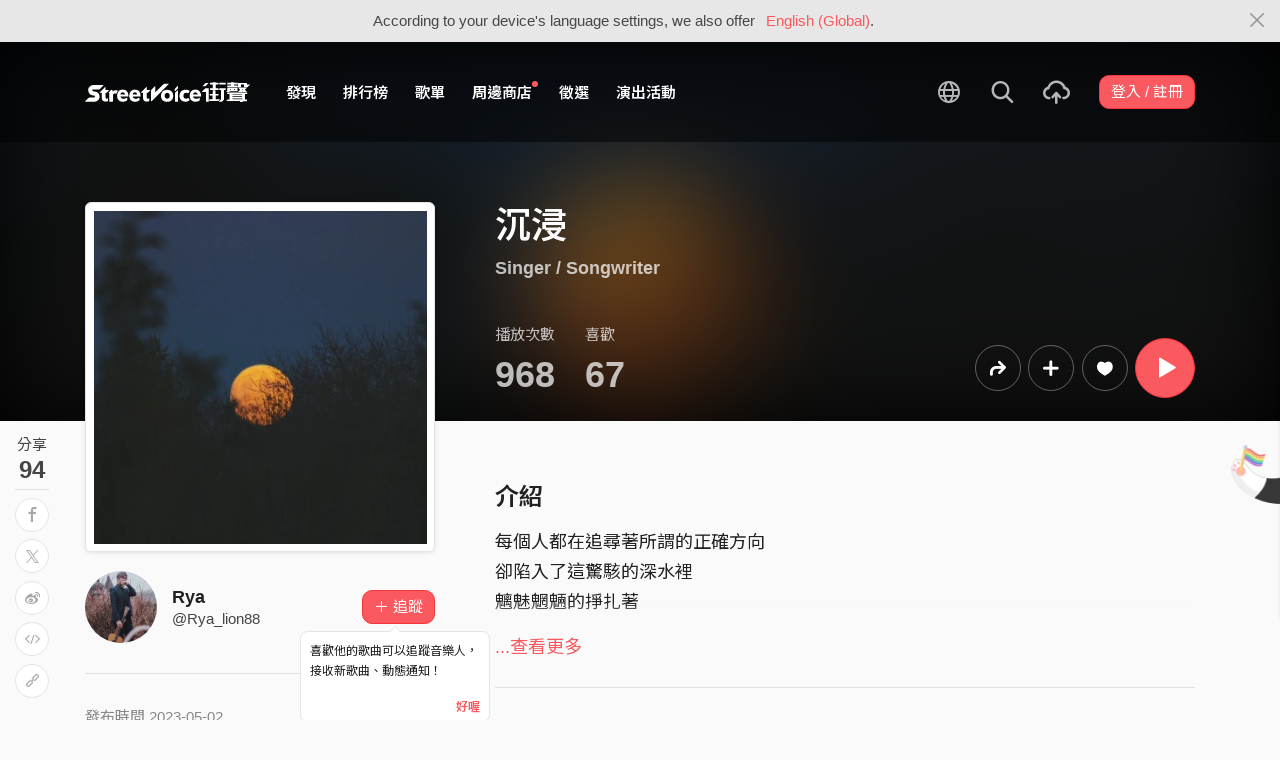

--- FILE ---
content_type: text/html; charset=utf-8
request_url: https://streetvoice.com/Rya_lion88/songs/728614/
body_size: 14780
content:




<!DOCTYPE html>
<html lang="zh-hant">
    <head>
        <link rel="canonical" href="https://streetvoice.com/Rya_lion88/songs/728614/" />
        <link rel="alternate" hreflang="zh-Hant" href="https://streetvoice.com/Rya_lion88/songs/728614/" />
        <link rel="alternate" hreflang="zh-Hans" href="https://streetvoice.cn/Rya_lion88/songs/728614/" />
        <link rel="alternate" hreflang="x-default" href="https://streetvoice.com/Rya_lion88/songs/728614/" />
        <meta name="viewport" content="width=device-width, initial-scale=1.0">
        
            <meta name="apple-itunes-app" content="app-id=804704919">
        

        <meta http-equiv="Content-Type" content="text/html; charset=utf-8" />
        <meta name="google-site-verification" content="SE1DBRZPo7RyChFkqH86ZpKDQKt-fNSGj5hYrundemE" />
        <meta property="wb:webmaster" content="03ee74de53ac83f4" />
        <meta property="fb:app_id" content="160149997878" />
        <meta property="og:site_name" content="StreetVoice"/>
        <link rel="shortcut icon" href="https://akstatic.streetvoice.com/asset/images/ico/favicon.ico?v=20210901" />

        
<meta name="description" content="每個人都在追尋著所謂的正確方向
卻陷入了這驚駭的深水裡
魑魅魍魎的掙扎著

「戴上耳機 聆聽屬於你我的搖滾」feat:大老爺


音樂製作
作詞  Lyricist：RYA
作曲 Composer：RYA
製作人 Producer：RYA
編曲 Arrangement：施勁瑋
合聲 Backing Vocalist：RYA
電吉他 Electric Guitar：施勁瑋
鼓Drum：賴泳逢
錄音工程師 Recording Engineer：RYA、施勁瑋 
混音工程師 Mixing Engineer：張名廷
母帶工程師 Mastering Engineer : 張名廷" />
<meta name="keywords" content="音樂, music, 沉浸, Rya, Rya" />

<meta property="og:type" content="music.song" />
<meta property="og:url" content="https://streetvoice.com/Rya_lion88/songs/728614/" />
<meta property="og:title" content="沉浸 - Rya | StreetVoice 街聲 - 最潮音樂社群" />
<meta property="og:description" content="每個人都在追尋著所謂的正確方向
卻陷入了這驚駭的深水裡
魑魅魍魎的掙扎著

「戴上耳機 聆聽屬於你我的搖滾」feat:大老爺


音樂製作
作詞  Lyricist：RYA
作曲 Composer：RYA
製作人 Producer：RYA
編曲 Arrangement：施勁瑋
合聲 Backing Vocalist：RYA
電吉他 Electric Guitar：施勁瑋
鼓Drum：賴泳逢
錄音工程師 Recording Engineer：RYA、施勁瑋 
混音工程師 Mixing Engineer：張名廷
母帶工程師 Mastering Engineer : 張名廷" />
<meta property="og:image" content="https://akstatic.streetvoice.com/song_covers/Ry/a_/Rya_lion88/AexVLqUcMfdVng9yrs8vQq.jpeg?x-oss-process=image/resize,m_fixed,h_1,w_1,limit_0/resize,m_fixed,h_630,w_1200,limit_0/watermark,image_c29uZ19jb3ZlcnMvUnkvYV8vUnlhX2xpb244OC9BZXhWTHFVY01mZFZuZzl5cnM4dlFxLmpwZWc_eC1vc3MtcHJvY2Vzcz1pbWFnZS9yZXNpemUsbV9maXhlZCxoXzM0NCx3XzM0NCxsaW1pdF8w,g_nw,x_428,y_143/watermark,image_YXNzZXQvaW1hZ2VzL21ldGFpbWFnZS1zb25nLnBuZw,g_nw,x_0,y_0" />
<meta property="music:musician" content="https://streetvoice.com/Rya_lion88/" />


<meta name="twitter:title" content="沉浸 - Rya | StreetVoice 街聲 - 最潮音樂社群">
<meta name="twitter:description" content="每個人都在追尋著所謂的正確方向
卻陷入了這驚駭的深水裡
魑魅魍魎的掙扎著

「戴上耳機 聆聽屬於你我的搖滾」feat:大老爺


音樂製作
作詞  Lyricist：RYA
作曲 Composer：RYA
製作人 Producer：RYA
編曲 Arrangement：施勁瑋
合聲 Backing Vocalist：RYA
電吉他 Electric Guitar：施勁瑋
鼓Drum：賴泳逢
錄音工程師 Recording Engineer：RYA、施勁瑋 
混音工程師 Mixing Engineer：張名廷
母帶工程師 Mastering Engineer : 張名廷">
<meta name="twitter:url" content="https://streetvoice.com/Rya_lion88/songs/728614/">
<meta name="twitter:image" content="https://akstatic.streetvoice.com/song_covers/Ry/a_/Rya_lion88/AexVLqUcMfdVng9yrs8vQq.jpeg?x-oss-process=image/resize,m_fixed,h_1,w_1,limit_0/resize,m_fixed,h_630,w_1200,limit_0/watermark,image_c29uZ19jb3ZlcnMvUnkvYV8vUnlhX2xpb244OC9BZXhWTHFVY01mZFZuZzl5cnM4dlFxLmpwZWc_eC1vc3MtcHJvY2Vzcz1pbWFnZS9yZXNpemUsbV9maXhlZCxoXzM0NCx3XzM0NCxsaW1pdF8w,g_nw,x_428,y_143/watermark,image_YXNzZXQvaW1hZ2VzL21ldGFpbWFnZS1zb25nLnBuZw,g_nw,x_0,y_0">
<meta name="twitter:card" content="summary_large_image">
<meta name="twitter:player" content="https://streetvoice.com/asset/player/MusicPlayer.swf?srv=streetvoice.com&ph=music&getv=config&skinID=6&au=728614&listtype=1&listsd=3067835&autoStart=true&autoPlay=false&isEmbed=true&jsPlayer=false">
<meta name="twitter:player:width" content="330">
<meta name="twitter:player:height" content="100">
<meta name="twitter:app:country" content="US"/>
<meta name="twitter:app:name:iphone" content="StreetVoice iOS App" />
<meta name="twitter:app:id:iphone" content="804704919" />
<meta name="twitter:app:url:iphone" content="streetvoice://song/728614" />
<meta name="twitter:app:url:ipad" content="streetvoice://song/728614" />

<link rel="alternate" href="android-app://com.streetvoice.streetvoice/streetvoice/song/728614" />
<link rel="alternate" href="ios-app://804704919/streetvoice/song/728614" />




        <title>沉浸 - Rya | StreetVoice 街聲 - 最潮音樂社群</title>

        
        


    
        <link id="js-css" href="https://akstatic.streetvoice.com/asset/style/bootstrap.css?v=20260102" rel="stylesheet" type="text/css" />
    


        <link rel="stylesheet" href="https://akstatic.streetvoice.com/asset/CACHE/css/output.b72ebff1de9d.css" type="text/css">
        <!--[if lt IE 9]>
        <script src="https://oss.maxcdn.com/html5shiv/3.7.2/html5shiv.min.js"></script>
        <script src="https://oss.maxcdn.com/respond/1.4.2/respond.min.js"></script>
        <![endif]-->

        
        <script src="https://akstatic.streetvoice.com/asset/libs/jquery-3.6.0.min.js" type="text/javascript"></script>
        <script src="https://akstatic.streetvoice.com/asset/js/streetvoice.lazyLoad.js"></script>

        
            <!-- Google analytics v4 -->
<!-- Global site tag (gtag.js) - Google Analytics -->
<script async src="https://www.googletagmanager.com/gtag/js?id=G-QJ782WP15Y"></script>
<script>
  window.dataLayer = window.dataLayer || [];
  function gtag(){dataLayer.push(arguments);}
  gtag('js', new Date());

  gtag('config', 'G-QJ782WP15Y');
</script>


            <script>
  var googletagID = 6531201;

  var sizeMapping = {
    banner: [
      [[1320, 400], [1250, 160]],
      [[1200, 400], [1110, 142]],
      [[992, 400], [930, 119]],
      [[0, 0], [315, 100]]
    ],
    'login_banner': [
      [[1320, 400], [823, 560]],
      [[1200, 400], [730, 496]],
      [[992, 400], [530, 360]],
      [[0, 0], [315, 100]]
    ]
  };

  
  var slots = {
    '2016SV_opportunities': {
      size: [[1250, 160], [930, 119], [1110, 142], [315, 100]],
      sizeMapping: sizeMapping['banner']
    },
    '2016SV_Index': {
      size: [[1250, 160], [930, 119], [1110, 142], [315, 100]],
      sizeMapping: sizeMapping['banner']
    },
    '2016SV_accounts_login': {
      size: [[315, 100], [530, 360], [730, 496], [823, 560]],
      sizeMapping: sizeMapping['login_banner']
    },
    '2016SV_music_browse': {
      size: [[1250, 160], [930, 119], [1110, 142], [315, 100]],
      sizeMapping: sizeMapping['banner']
    },
    '2016SV_music_charts': {
      size: [[1250, 160], [930, 119], [1110, 142], [315, 100]],
      sizeMapping: sizeMapping['banner']
    },
    '2016SV_music_mood': {
      size: [[1250, 160], [930, 119], [1110, 142], [315, 100]],
      sizeMapping: sizeMapping['banner']
    },
    '2016SV_music_experts': {
      size: [[1250, 160], [930, 119], [1110, 142], [315, 100]],
      sizeMapping: sizeMapping['banner']
    },
    '2016SV_music_songoftheday': {
      size: [[1250, 160], [930, 119], [1110, 142], [315, 100]],
      sizeMapping: sizeMapping['banner']
    },
    '2016SV_search': {
      size: [[1250, 160], [930, 119], [1110, 142], [315, 100]],
      sizeMapping: sizeMapping['banner']
    },
    'sv_homepage_left_pc_336x280': {
      size: [[336, 280], [300, 250]]
    },
    'sv_homepage_infeed_pc_970x250': {
      size: [[970, 90], [970, 250]]
    },
    'sv_song_atf_pc_728x90': {
      size: [728, 90]
    },
    'sv_song_left_pc_336x280': {
      size: [[300, 250], [336, 280]]
    },
    'sv_charts_left_pc_300x600': {
      size: [[160, 600], [300, 250], [300, 600]]
    },
    'sv_search_atf_pc_300x600': {
      size: [[160, 600], [300, 600], [300, 250]]
    },
    'sv_profile_right_pc_336x280': {
      size: [[300, 250], [336, 280]]
    },
    'sv_profile_footer_pc_970x250': {
      size: [[970, 90], [970, 250]]
    },
    'SV_announcement_right_pc_300x600': {
      size: [[336, 280], [300, 250], [300, 600]]
    },
    '2016SV_work_sidebar': {
      size: [300, 600]
    },
    '2016SV_work_bottom': {
      size: [728, 90]
    }
  };
  

  
</script>

        

        
            <script type=application/ld+json>{"@context": "http://schema.org", "@type": "MusicRecording", "audio": {"@type": "AudioObject", "embedUrl": "https://streetvoice.com/music/embed/?id=728614&s=l", "height": "500px", "width": "500px"}, "byArtist": {"@type": "MusicGroup", "name": "Rya", "url": "https://streetvoice.com/Rya_lion88/"}, "description": "每個人都在追尋著所謂的正確方向\n卻陷入了這驚駭的深水裡\n魑魅魍魎的掙扎著\n\n「戴上耳機 聆聽屬於你我的搖滾」feat:大老爺\n\n\n音樂製作\n作詞  Lyricist：RYA\n作曲 Composer：RYA\n製作人 Producer：RYA\n編曲 Arrangement：施勁瑋\n合聲 Backing Vocalist：RYA\n電吉他 Electric Guitar：施勁瑋\n鼓Drum：賴泳逢\n錄音工程師 Recording Engineer：RYA、施勁瑋 \n混音工程師 Mixing Engineer：張名廷\n母帶工程師 Mastering Engineer : 張名廷", "duration": "PT05M57S", "genre": "Singer / Songwriter", "image": "https://akstatic.streetvoice.com/song_covers/Ry/a_/Rya_lion88/AexVLqUcMfdVng9yrs8vQq.jpeg?x-oss-process=image/resize,m_fill,h_380,w_380,limit_0/interlace,1/quality,q_95/format,jpg", "name": "沉浸", "provider": {"@type": "Organization", "image": "https://akstatic.streetvoice.com/asset/images/intro_image.png", "name": "StreetVoice 街聲"}}</script>
        
    </head>

    <body id="top" class="">
        
            
            
                


  
  <div class="alert alert-gray-light alert-full mb-0 alert-dismissible js-fixed-top-alert">
    <button type="button" class="close" data-dismiss="alert" aria-label="Close"><span class="icon-close"></span></button>

    
    <div class="container text-center">According to your device's language settings, we also offer <a class="text-red ml-2 js-switch-language" href="#">English (Global)</a>.</div>
  </div>
  


            
            
            
        
        

<div id="cookie-alert" class="alert alert-danger alert-full mb-0 d-none js-fixed-top-alert">
    <button id="close-safari-alert" type="button" class="close" data-dismiss="alert" aria-label="Close"><span aria-hidden="true">×</span></button>
    <div class="container text-center">
        Cookie 已被禁用，功能受到限制，請開啓瀏覽器設定重新開啓，或更換瀏覽器重新嘗試
    </div>
</div>


<script>
    window.setBodyClass = function () {
        document.body.classList.remove('with-alert-full-two');
        document.body.classList.remove('with-alert-full');

        if (document.querySelector('.blocked-tags') && document.querySelector('.js-fixed-top-alert:not(.blocked-tags)')) {
            const blockedTags = document.querySelector('.blocked-tags').cloneNode(true);
            document.querySelector('.blocked-tags').remove();
            document.querySelector('.js-fixed-top-alert').parentNode.insertBefore(blockedTags, document.querySelector('.js-fixed-top-alert'));
        }

        const alertAmount = document.querySelectorAll('.js-fixed-top-alert').length;

        if (alertAmount > 0) {
            document.body.classList.add('with-alert-full');
        }

        if (alertAmount === 2) {
            document.body.classList.add('with-alert-full-two');
        }

        if (alertAmount === 3) {
            document.body.classList.add('with-alert-full-three');
        }
    };

    if (navigator.cookieEnabled) {
        document.getElementById('cookie-alert').remove();
    } else {
        document.getElementById('cookie-alert').classList.remove('d-none');
    }
    setBodyClass();
</script>


        
            <!--[if lte IE 8]>
           <div id="top-hat-notif">
               StreetVoice 已完全不支援 IE8 瀏覽器, 建議使用 <a href="http://www.google.com/chromeframe?hl=zh-TW&amp;prefersystemlevel=true" target="_blank">Google Chrome 內嵌瀏覽框。</a>
           </div>
           <![endif]-->
        

        

         
        <div>
            
                <nav class="navbar navbar-expand-lg navbar-dark bg-dark">
                    <div class="container">
                        
                            <a class="navbar-brand" href="/">StreetVoice</a>
                        
                        
                            <div>
                            <button id="mobile-search" class="navbar-toggler" type="button"><span class="icon-search"></span></button>
                            <button id="menu-reveal" class="navbar-toggler" type="button"><span class="icon-menu-hamburger"></span></button>
                            </div>
                            <div class="collapse navbar-collapse justify-content-between">
                                <ul class="navbar-nav mr-auto">
                                    
                                        

<li class="nav-item"><a class="nav-link" href="/music/browse/" data-ga-on="click" data-ga-event-category="click" data-ga-event-type="header" data-ga-event-label="browse">發現</a></li>
<li class="nav-item"><a class="nav-link" href="/music/charts/realtime/all/" data-ga-on="click" data-ga-event-category="click" data-ga-event-type="header" data-ga-event-label="charts">排行榜</a></li>
<li class="nav-item"><a class="nav-link" href="/music/playlists/all/most_liked/" data-ga-on="click" data-ga-event-category="click" data-ga-event-type="header" data-ga-event-label="playlists">歌單</a></li>
<li class="nav-item"><a class="nav-link" href="/merchandise/shops/" data-ga-on="click" data-ga-event-category="click" data-ga-event-type="header" data-ga-event-label="shops"><span class="badge badge-circle badge-primary p-0 d-block"></span>周邊商店</a></li>
<li class="nav-item"><a class="nav-link" href="/opportunities/" data-ga-on="click" data-ga-event-category="click" data-ga-event-type="header" data-ga-event-label="opportunity">徵選</a></li>
<li class="nav-item"><a class="nav-link" href="/gigs/all/0/" data-ga-on="click" data-ga-event-category="click" data-ga-event-type="header" data-ga-event-label="venue activities">演出活動</a></li>

<li class="nav-item d-none d-xxl-block"><div class="nav-link"><span class="nav-divider"></span></div></li>

<li class="nav-item d-none d-xxl-block"><a class="nav-link" href="https://packer.streetvoice.com/" target="_blank" data-ga-on="click" data-ga-event-category="click" data-ga-event-type="header" data-ga-event-label="Packer">派歌</a></li>
<li class="nav-item d-none d-xxl-block"><a class="nav-link" href="https://blow.streetvoice.com/" target="_blank" data-ga-on="click" data-ga-event-category="click" data-ga-event-type="header" data-ga-event-label="Blow">吹音樂</a></li>


                                    
                                </ul>
                                <ul id="nav-right-btns" class="navbar-nav align-items-center">
                                    
                                        <li class="nav-item nav-item-icon js-switch-language">
                                            <a class="nav-link" href="#">
                                                <span class="icon-earth"></span>
                                            </a>
                                        </li>
                                    
                                    <li id="react-search" class="nav-item dropdown nav-item-icon"></li>
                                    <li class="nav-item nav-item-icon">
                                        <a href="/music/manage/song/upload/" class="nav-link js-verify-account" data-type="upload" data-ga-on="click" data-ga-event-category="publish_song" data-ga-event-type="upload" data-ga-event-label="upload song"><span class="icon-upload"></span></a>
                                    </li>
                                    
                                </ul>
                            </div>
                        
                    </div>
                </nav>

                <div class="navmenu navmenu-dark fixed-right" id="side-nav">
                </div>

                <div id="side-nav-mask"></div>
                <div id="react-search-sm"></div>
            

            <div id="react-player"></div>

            <script src="/jsi18n/"></script>
            

<script type="text/javascript" src="/djangojs/init.js"></script>

<script>
    window.DJANGO_JS_CSRF = false;
    window.DJANGO_JS_INIT = true;
</script>



<script type="text/javascript" src="https://akstatic.streetvoice.com/asset/js/djangojs/django.min.js?v=20250325"></script>



            
                
                    <div id="pjax-container" class="">
                        








<div class="share-block position-fixed d-none d-lg-block p-3">
    <h4 class="mb-0 text-center text-gray font-weight-normal">分享</h4>
    <h2 class="mb-0 text-center js-share-count" data-share-count="94">94</h2>
    <hr class="mt-1 mb-2">
    <ul class="list-unstyled mb-0">
        
        <li class="mb-2" data-toggle="tooltip" data-placement="right" title="Facebook">
            <button
                type="button"
                class="btn btn-white btn-circle js-update-share-count"
                data-id="728614"
                data-type="song"
                data-href="http://www.facebook.com/sharer/sharer.php?u=https://streetvoice.com/Rya_lion88/songs/728614/"
                data-ga-on="social" data-ga-social-target="Facebook" data-ga-social-url="https://streetvoice.com/Rya_lion88/songs/728614/" data-ga-dimension-value="Song detail">
                <span class="icon-fb"></span>
            </button>
        </li>
        <li class="mb-2" data-toggle="tooltip" data-placement="right" title="X">
            <button
                type="button"
                class="btn btn-white btn-circle js-update-share-count"
                data-id="728614"
                data-type="song"
                data-href="http://twitter.com/intent/tweet?text=沉浸%20by%20Rya.%20StreetVoice%20街聲&url=https://streetvoice.com/Rya_lion88/songs/728614/"
                data-ga-on="social" data-ga-social-target="X" data-ga-social-url="https://streetvoice.com/Rya_lion88/songs/728614/" data-ga-dimension-value="Song detail">
                <span class="icon-x"></span>
            </button>
        </li>
        
        <li class="mb-2" data-toggle="tooltip" data-placement="right" title="微博">
            <button
                type="button"
                class="btn btn-white btn-circle js-update-share-count"
                data-id="728614"
                data-type="song"
                data-href="http://service.weibo.com/share/share.php?url=https://streetvoice.com/Rya_lion88/songs/728614/&title=沉浸%20by%20Rya.%20StreetVoice%20街聲"
                data-ga-on="social" data-ga-social-target="Weibo" data-ga-social-url="https://streetvoice.com/Rya_lion88/songs/728614/" data-ga-dimension-value="Song detail">
                <span class="icon-weibo"></span>
            </button>
        </li>
        
            <li class="mb-2" data-toggle="tooltip" data-placement="right" title="嵌入語法">
                <button type="button" class="btn btn-white btn-circle js-embed" data-id="728614" data-type="song" data-ga-dimension-value="Song detail">
                    <span class="icon-embed"></span>
                </button>
            </li>
        
        <li class="mb-2" data-toggle="tooltip" data-placement="right" title="複製連結">
            <input id="copy-input" class="d-none" value="https://streetvoice.com/Rya_lion88/songs/728614/" />
            <button
                type="button"
                class="btn btn-white btn-circle js-open-copied js-update-share-count"
                data-copy-target="#copy-input"
                data-copy-only
                data-id="728614"
                data-type="song"
                data-ga-on="social" data-ga-social-target="Copy url" data-ga-social-url="https://streetvoice.com/Rya_lion88/songs/728614/" data-ga-dimension-value="Song detail">
                <span class="icon-link"></span>
            </button>
        </li>
    </ul>
</div>




<div class="collapse cat-collapse" id="cat-collapse">
    <a
        class="cat-hand-link"
        aria-expanded="false"
        aria-controls="collapse-alert-song"
        data-ga-on="click"
        data-ga-event-category="click"
        data-ga-event-type="cat hand"
        data-ga-event-label="沉浸 (728614)"
        data-ga-dimension-value="Song detail"
        data-id="728614"
        
        data-toggle="tooltip"
        data-placement="left"
        title="喵～～我這裡的音樂你也會喜歡喔"
        >
        <img src="https://akstatic.streetvoice.com/asset/images/alert-cat-hand.png" class="alert-cat-hand" />
    </a>
    <img src="https://akstatic.streetvoice.com/asset/images/alert-cat.svg" class="alert-cat" />
    <div class="border-block">
        <div class="clearfix">
            <h2 class="mb-4 float-left">相信你也會喜歡</h2><a class="btn btn-white float-right" data-toggle="collapse" href="#cat-collapse" aria-expanded="false">收起來</a>
        </div>
        <ul class="list-group list-group-flush list-group-song list-group-nonumber-sm">
            
                <li class="list-group-item align-items-center justify-content-between work-item">
                    <div class="cover-block with-button img-lg mr-3">
                        

<button
  

  type="button"
  class="btn btn-play btn-circle btn-outline-white js-cat-song"
  data-type="cat-song"
  

  
      data-id="836879"
      
  

  

  

  

  data-ga-on="click"
  data-ga-event-category="user_triggered_play"
  data-ga-event-type="song"
  
  data-ga-dimension-value="Song detail"
>
  <span class="icon-play "></span>
</button>




                        <a href="/niki_yuwen/songs/836879/"><img src="https://akstatic.streetvoice.com/music_albums/ni/ki/niki_yuwen/juH6Aj8KtV7cBXjKvoBrn2.jpeg?x-oss-process=image/resize,m_fill,h_100,w_100,limit_0/interlace,1/quality,q_95/format,jpg" alt="9. Are There Really Goodbyes" /></a>
                    </div>
                    <div class="work-item-info">
                        <h4 class="text-truncate">
                            <a
                                data-ga-on="click"
                                data-ga-event-category="click"
                                data-ga-event-type="song recommend"
                                data-ga-event-label="9. Are There Really Goodbyes (836879)"
                                data-ga-dimension-value="Song detail"
                                href="/niki_yuwen/songs/836879/">
                                

9. Are There Really Goodbyes
                            </a>
                        </h4>
                        <h5 class="text-truncate text-gray">
                            <a href="/niki_yuwen/">Niki the Unicorn</a>
                        </h5>
                    </div>
                </li>
            
                <li class="list-group-item align-items-center justify-content-between work-item">
                    <div class="cover-block with-button img-lg mr-3">
                        

<button
  

  type="button"
  class="btn btn-play btn-circle btn-outline-white js-cat-song"
  data-type="cat-song"
  

  
      data-id="842082"
      
  

  

  

  

  data-ga-on="click"
  data-ga-event-category="user_triggered_play"
  data-ga-event-type="song"
  
  data-ga-dimension-value="Song detail"
>
  <span class="icon-play "></span>
</button>




                        <a href="/au79/songs/842082/"><img src="https://akstatic.streetvoice.com/music_albums/au/79/au79/M5bkdyb33PhxKXvBTyZBsD.jpeg?x-oss-process=image/resize,m_fill,h_100,w_100,limit_0/interlace,1/quality,q_95/format,jpg" alt="心動 (Aurum Cover)" /></a>
                    </div>
                    <div class="work-item-info">
                        <h4 class="text-truncate">
                            <a
                                data-ga-on="click"
                                data-ga-event-category="click"
                                data-ga-event-type="song recommend"
                                data-ga-event-label="心動 (Aurum Cover) (842082)"
                                data-ga-dimension-value="Song detail"
                                href="/au79/songs/842082/">
                                

心動 (Aurum Cover)
                            </a>
                        </h4>
                        <h5 class="text-truncate text-gray">
                            <a href="/au79/">Aurum 倫</a>
                        </h5>
                    </div>
                </li>
            
                <li class="list-group-item align-items-center justify-content-between work-item">
                    <div class="cover-block with-button img-lg mr-3">
                        

<button
  

  type="button"
  class="btn btn-play btn-circle btn-outline-white js-cat-song"
  data-type="cat-song"
  

  
      data-id="842110"
      
  

  

  

  

  data-ga-on="click"
  data-ga-event-category="user_triggered_play"
  data-ga-event-type="song"
  
  data-ga-dimension-value="Song detail"
>
  <span class="icon-play "></span>
</button>




                        <a href="/arisa_blknip/songs/842110/"><img src="https://akstatic.streetvoice.com/profile_images/ar/is/arisa_blknip/bfJwcGLz5mmzDBwANFN7sJ.jpeg?x-oss-process=image/resize,m_fill,h_100,w_100,limit_0/interlace,1/quality,q_95/format,jpg" alt="如果我也不相信自己" /></a>
                    </div>
                    <div class="work-item-info">
                        <h4 class="text-truncate">
                            <a
                                data-ga-on="click"
                                data-ga-event-category="click"
                                data-ga-event-type="song recommend"
                                data-ga-event-label="如果我也不相信自己 (842110)"
                                data-ga-dimension-value="Song detail"
                                href="/arisa_blknip/songs/842110/">
                                

如果我也不相信自己
                            </a>
                        </h4>
                        <h5 class="text-truncate text-gray">
                            <a href="/arisa_blknip/">arisa</a>
                        </h5>
                    </div>
                </li>
            
        </ul>
    </div>
</div>
<div class="width-navbar-dark position-relative work-page-header-wrapper mb-5" id="inside_box">
    <div class="blur-cover-block"><img src="https://akstatic.streetvoice.com/song_covers/Ry/a_/Rya_lion88/AexVLqUcMfdVng9yrs8vQq.jpeg?x-oss-process=image/resize,m_fill,h_380,w_380,limit_0/interlace,1/quality,q_95/format,jpg" alt="沉浸" class="blur-cover" /></div>
    <div class="container blur-cover-block-up mt-7">
        <div class="row">
            <div class="col-md-4">
                <div class="border-block p-2 mb-3">
                    <div class="cover-block with-button">
                        

<button
  

  type="button"
  class="btn btn-play btn-circle btn-outline-white btn-xl"
  data-type="song"
  

  
      data-id="728614"
      
  

  

  

  

  data-ga-on="click"
  data-ga-event-category="user_triggered_play"
  data-ga-event-type="song"
  
  data-ga-dimension-value="Song detail"
>
  <span class="icon-play "></span>
</button>




                        <img src="https://akstatic.streetvoice.com/song_covers/Ry/a_/Rya_lion88/AexVLqUcMfdVng9yrs8vQq.jpeg?x-oss-process=image/resize,m_fill,h_380,w_380,limit_0/interlace,1/quality,q_95/format,jpg" alt="沉浸" />
                    </div>
                </div>
            </div>
            <div class="col-md-8 work-page-header-wrapper-right">
                
                <h1 class="text-break text-white">沉浸</h1>
                <h3 class="text-truncate text-white">
                    
                    <span class="opacity-72">
                        <a href="/music/browse/6/recommend/latest/">Singer / Songwriter</a>
                        
                    </span>
                </h3>
                <div class="row align-items-end">
                    <div class="col-lg mb-2">
                        <ul class="list-inline text-white opacity-72">
                            <li class="list-inline-item mr-5">
                                <h4 class="font-weight-normal">播放次數</h4>
                                <h4 class="mb-0 font-size-h1" id="countup-play">0</h4>
                            </li>
                            <li class="list-inline-item">
                                <h4 class="font-weight-normal">喜歡</h4>
                                <a href="#" class="js-popup-list" data-id="728614" data-type="likes" data-subtype="song"><h4 class="mb-0 font-size-h1" id="countup-like" data-id="728614">0</h4></a>
                            </li>
                        </ul>
                    </div>
                    <div class="col-lg-auto mb-2">
                        <ul class="list-inline list-item-buttons align-items-center justify-content-end">
                            





    
    <li class="list-inline-item">
        

<a
    href="#"
    class="btn btn-circle
        btn-outline-white
        
        btn-lg
        js-share
        "
    data-action="js-share"
    data-id="728614"
    data-type="song"
    data-repost-type="create"
    data-dimension-value="Song detail">
    <span class="icon-repost"></span>
</a>

    </li>
    <li class="list-inline-item">
        

<div class="dropdown">
    <button
        type="button"
        class="btn btn-circle btn-outline-white btn-lg dropdown-toggle js-more"
        data-toggle="dropdown"
        aria-haspopup="true"
        aria-expanded="false"
        data-id="728614"
        data-type="song"
        data-teach-type=""
        data-dropdown-type="add"
        data-ga-on="click" data-ga-event-category="click" data-ga-event-type="UI" data-ga-event-label="more">
        <span class="icon-plus"></span>
    </button>
    <div class="dropdown-menu dropdown-menu-center react-more-dropdown-menu"></div>
</div>
    
    </li>
    <li class="list-inline-item">
        

    <button
        data-ga-on="click"
        data-ga-event-category="like"
        data-ga-event-type="song"
        data-ga-dimension-value="Song detail"
        type="button"
        class="btn btn-circle btn-like js-like-btn
        btn-outline-white
        
        btn-lg
        "
        data-id="728614"
        data-type="song"
        data-like-count="67"
        aria-pressed="false"
        tabindex="0"
    >
        <span class="icon-heart-empty"></span>
        <span class="ml-1 js-like-count
         d-none"
        data-hide-count="True">
            
                67
            
        </span>
    </button>


    </li>
    
    <li class="list-inline-item">
        

<button
  

  type="button"
  class="btn btn-play btn-circle btn-primary btn-xl"
  data-type="song"
  

  
      data-id="728614"
      
  

  

  

  

  data-ga-on="click"
  data-ga-event-category="user_triggered_play"
  data-ga-event-type="song"
  
  data-ga-dimension-value="Song detail"
>
  <span class="icon-play "></span>
</button>




    </li>


                        </ul>
                    </div>
                </div>
            </div>
        </div>
    </div>
</div>
<div id="sticky" class="work-page-header-wrapper-sm pt-3 pb-3">
    <div class="container">
        <div class="row">
            <div class="col">
                <div class="work-item d-flex align-items-center">
                    <div class="cover-block img-lg mr-3"><img src="https://akstatic.streetvoice.com/song_covers/Ry/a_/Rya_lion88/AexVLqUcMfdVng9yrs8vQq.jpeg?x-oss-process=image/resize,m_fill,h_100,w_100,limit_0/interlace,1/quality,q_95/format,jpg" alt="沉浸" /></div>
                    <div class="work-item-info">
                        <h4 class="text-truncate">沉浸</h4>
                        <h5 class="text-truncate text-gray"><a href="/Rya_lion88/">Rya</a></h5>
                    </div>
                </div>
            </div>
            <div class="col">
                <ul class="list-inline list-item-buttons align-items-center justify-content-end mb-0">
                    





    
    <li class="list-inline-item">
        

<a
    href="#"
    class="btn btn-circle
        btn-white
        
        js-share
        "
    data-action="js-share"
    data-id="728614"
    data-type="song"
    data-repost-type="create"
    data-dimension-value="Song detail">
    <span class="icon-repost"></span>
</a>

    </li>
    <li class="list-inline-item">
        

<div class="dropdown">
    <button
        type="button"
        class="btn btn-circle btn-white  dropdown-toggle js-more"
        data-toggle="dropdown"
        aria-haspopup="true"
        aria-expanded="false"
        data-id="728614"
        data-type="song"
        data-teach-type=""
        data-dropdown-type="add"
        data-ga-on="click" data-ga-event-category="click" data-ga-event-type="UI" data-ga-event-label="more">
        <span class="icon-plus"></span>
    </button>
    <div class="dropdown-menu dropdown-menu-center react-more-dropdown-menu"></div>
</div>
    
    </li>
    <li class="list-inline-item">
        

    <button
        data-ga-on="click"
        data-ga-event-category="like"
        data-ga-event-type="song"
        data-ga-dimension-value="Song detail"
        type="button"
        class="btn btn-circle btn-like js-like-btn
        btn-white
        
        
        "
        data-id="728614"
        data-type="song"
        data-like-count="67"
        aria-pressed="false"
        tabindex="0"
    >
        <span class="icon-heart-empty"></span>
        <span class="ml-1 js-like-count
        "
        data-hide-count="False">
            
                67
            
        </span>
    </button>


    </li>
    
    <li class="list-inline-item">
        

<button
  

  type="button"
  class="btn btn-play btn-circle btn-primary btn-lg"
  data-type="song"
  

  
      data-id="728614"
      
  

  

  

  

  data-ga-on="click"
  data-ga-event-category="user_triggered_play"
  data-ga-event-type="song"
  
  data-ga-dimension-value="Song detail"
>
  <span class="icon-play "></span>
</button>




    </li>


                </ul>
            </div>
        </div>
    </div>
</div>
<div class="work-page-container container pb-10">
    <div class="row">
        <div class="col-md-4 mb-5 work-page-container-left">
            <div id="sticky-anchor"></div>
            <div class="user-block page-user-block d-flex align-items-center">
                <a href="/Rya_lion88/" class="mr-3 d-md-none d-lg-block">
                    <img src="https://akstatic.streetvoice.com/profile_images/Ra/y_/Ray_lion88/HxB72JfYFfy7jPPDEL9xaB.jpg?x-oss-process=image/resize,m_fill,h_100,w_100,limit_0/interlace,1/quality,q_95/format,jpg" alt="Rya" class="img-xxl img-circle" />
                </a>
                <div class="user-info">
                    <h3 class="mb-0 text-break">
                        <a href="/Rya_lion88/">
                            Rya
                        </a>
                    </h3>
                    <h4 class="text-truncate mb-0">@Rya_lion88</h4>
                </div>
                <div class="text-right w-80p ml-3 position-relative">
                    





    
            
                <a
                    data-ga-on="click"
                    data-ga-event-category="follow"
                    data-ga-event-type="Rya (3067835)"
                    data-ga-dimension-value="Song detail"
                    data-id="3067835"
                    class="btn btn-primary js-follow"
                    href="#"
                >
                    <span class="follow_text">＋ 追蹤</span>
                </a>
                
                    <div class="alert alert-light alert-dismissible fade show position-absolute" role="alert">
                        <p>喜歡他的歌曲可以追蹤音樂人，接收新歌曲、動態通知！</p><button type="button" class="close text-red" data-dismiss="alert" aria-label="Close">好喔</button>
                    </div>
                
            
    








                </div>
            </div>

            
    


            
            <hr class="mt-5 mb-5">
            <p class="text-gray-light mb-2">發布時間 2023-05-02<br /></p>

            
            <hr class="mt-5 mb-5" />
            <div class="text-center pb-5 d-none d-lg-block">
                <div class="adunit" data-adunit="sv_song_left_pc_336x280"></div>
            </div>
            <div class="text-center pb-5 d-none d-lg-block">
                <div class="adunit" data-adunit="2016SV_work_sidebar"></div>
            </div>
            

        </div>
        <div class="col-md-8 work-page-container-right">
            
            <div class="text-center pb-5 d-none d-lg-block">
                <div class="adunit" data-adunit="sv_song_atf_pc_728x90"></div>
            </div>
            
            
            
            <h2 class="mb-3">介紹</h2>
            <div class="dynamic-height text-read text-justify text-break" data-max-height="130">
                <p>每個人都在追尋著所謂的正確方向<br>卻陷入了這驚駭的深水裡<br>魑魅魍魎的掙扎著</p>

<p>「戴上耳機 聆聽屬於你我的搖滾」feat:大老爺</p>

<p>音樂製作<br>作詞  Lyricist：RYA<br>作曲 Composer：RYA<br>製作人 Producer：RYA<br>編曲 Arrangement：施勁瑋<br>合聲 Backing Vocalist：RYA<br>電吉他 Electric Guitar：施勁瑋<br>鼓Drum：賴泳逢<br>錄音工程師 Recording Engineer：RYA、施勁瑋 <br>混音工程師 Mixing Engineer：張名廷<br>母帶工程師 Mastering Engineer : 張名廷</p>
                <a class="read-more text-red d-none">
                    <span class="show-more">...查看更多</span>
                    <span class="show-less">收合</span>
                </a>
            </div>
            <hr class="mt-5 mb-5">
            

            <h2 class="mb-3">歌詞

    
    <span class="badge badge-red ml-2"><span class="icon-flash mr-1"></span>動態歌詞</span>
    

</h2>

            
            <div class="dynamic-height text-read text-justify text-break" data-max-height="130">
                <p>⿊暗裡 我看不⾒月光 <br>⼈群中 我找不到方向 <br>未來裡 我摸不著希望 <br>到底要怎麼去闖盪 <br>在台上 撕心裂肺惆唱 <br>⾓落裡 二⼿煙的瀰漫 <br>冰火裡 無奈魑魅魍魎 <br>是什麼 填滿無畏的夢想 <br>失去⾃己 <br>⽤⼀把火燒光所有的思緒 <br>就這樣 嘲笑吧 <br>那⼜怎樣的無關是非 你怎麼能明白<br>我沉浸在 <br>驚駭的 深⽔裡 <br>傷疤對思念反應 <br>燒無法褪去 <br>就像被風雨綑綁後⼀直無法離去 <br>我沉浸在 <br>破碎冰的 深⽔裡 <br>掙扎想透點光呼吸 <br>那無盡⿊夜 <br>伴著風襲擊的夜 <br>無情在膚上打碎 忘了你 <br>⿊暗裡 我看不⾒月光 <br>⼈群中 我找不到方向 <br>未來裡 我摸不著希望 <br>到底要怎麼去闖盪 <br>在台上 撕心裂肺惆唱 <br>⾓落裡 二⼿煙的瀰漫 <br>冰火裡 無奈魑魅魍魎 <br>是什麼 填滿無畏的夢想 <br>失去⾃己 <br>⽤⼀把火燒光所有的思緒 <br>就這樣 嘲笑吧 <br>那⼜怎樣的無關是非 你怎麼能明白<br>我沉浸在 <br>驚駭的 深⽔裡 <br>傷疤對思念反應 <br>燒無法褪去 <br>就像被風雨綑綁後⼀直無法離去 <br>我沉浸在 <br>破碎冰的 深⽔裡 <br>掙扎想透點光呼吸 <br>那無盡⿊夜 <br>伴著風襲擊的夜 <br>無情在膚上打碎 忘了你 <br>oh~oh~oh~<br>我沉浸在 <br>驚駭的 深⽔裡 <br>傷疤對思念反應 <br>燒無法褪去 <br>就像被風雨綑綁後⼀直無法離去 <br>我沉浸在 <br>破碎冰的 深⽔裡 <br>掙扎想透點光呼吸 <br>那無盡⿊夜 <br>伴著風襲擊的夜 <br>無情在膚上打碎 <br>忘了你</p>
                <a class="read-more text-red d-none">
                    <span class="show-more">...查看更多</span>
                    <span class="show-less">收合</span>
                </a>
            </div>
            
            <hr class="mt-5 mb-5">

            
            <div class="text-center d-none d-lg-block">
                <div class="adunit" data-adunit="2016SV_work_bottom"></div>
            </div>
            <hr class="mt-5 mb-5" />

            

            
<div class="row no-gutters">
    <div class="col">
        <h2 class="mb-3">留言（<span id="comment-counts">43</span>）</h2>
    </div>
    <div class="col-auto">
        <div class="dropdown">
            <a href="#" class="dropdown-toggle no-caret font-size-lg text-gray-light mr-3" data-toggle="dropdown" aria-haspopup="true" aria-expanded="false">
                <span class="icon-option-vertical"></span>
            </a>
            <div class="dropdown-menu dropdown-menu-right">
                <a class="dropdown-item active" href="/Rya_lion88/songs/728614/">最相關留言</a>
                <a class="dropdown-item" href="/Rya_lion88/songs/728614/?all=true">所有留言</a>
            </div>
        </div>
    </div>
</div>

<div id="comments-wrapper" class="d-none"></div>
<div id="comment-block-wrapper">
    <div class="item_box_list list-group">
        
        
        
            <div class="comment-block border-block mb-3 item_box">
               


<div class="d-flex p-4">
    
        <a href="/yunyu_ju/" class="position-relative overflow-visible img-lg img-circle mr-3">
            
            <img src="https://akstatic.streetvoice.com/asset/images/default/img-profile-head-default.png?x-oss-process=image/resize,m_fill,h_50,w_50,limit_0/interlace,1/quality,q_95/format,jpg" class="w-100" alt="yuyu" onerror="this.onerror=null;this.src='https://akstatic.streetvoice.com/asset/images/default/img-profile-head-default.png'" />
        </a>
    
    <div class="w-img-lg-text">
        
            <div class="d-flex mb-2">
                <div class="w-img-xs-text">
                    <h4 class="text-break mb-0">
                        <a href="/yunyu_ju/" class="mw-100 d-inline-flex align-items-center"><span class="mw-100 text-truncate d-block">yuyu</span></a>
                    </h4>
                    
                </div>
                <div class="w-20p ml-2">
                    <div class="dropdown">
                        <button class="btn btn-link dropdown-toggle no-caret p-0 h-auto" type="button" data-toggle="dropdown" aria-haspopup="true" aria-expanded="false"><span class="icon-option-vertical"></span></button>
                        <div class="dropdown-menu dropdown-menu-center">
                            
                            <a class="dropdown-item js-popup-list" href="#" data-id="2228541" data-type="likes" data-subtype="comment">看誰喜歡</a>
                            
                                <a class="dropdown-item js-comment-report" href="#" data-comment-id="2228541">這是不適當內容？</a>
                                <a
                                    class="dropdown-item js-mute"
                                    href="#"
                                    data-id="3069061"
                                    data-refresh
                                    data-ga-on="click"
                                    data-ga-event-category="mute"
                                    data-ga-dimension-value="Song detail"
                                    >靜音</a>
                                
                            
                            
                        </div>
                    </div>
                </div>
            </div>
        
        <div class="text-read text-break mb-3">
            
                
                    
                        <p>
                            
                            
                                分享起來～～～～
                            
                        </p>
                    
                    
                
            
        </div>
        


    <div class="row row-xs">
        <div class="col-lg mb-2 mb-lg-0"><span class="text-muted">2 年前</span>
            <a href="#" class="text-muted align-items-center js-popup-list d-none" data-id="2228541" data-type="likes" data-subtype="comment">
                
                
                    <span class="js-like-count" data-id="2228541">・0 個喜歡</span>
                
                
                <span class="position-relative ml-2 author-like-box d-none" data-id="2228541" data-toggle="tooltip" data-placement="top" title="" data-original-title="作者喜歡">
                    <span class="icon-heart-empty text-red position-absolute"></span>
                    <img src="https://akstatic.streetvoice.com/profile_images/Ra/y_/Ray_lion88/HxB72JfYFfy7jPPDEL9xaB.jpg?x-oss-process=image/resize,m_fill,h_50,w_50,limit_0/interlace,1/quality,q_95/format,jpg" class="img-xs img-circle">
                </span>
            </a>
            
        </div>
        <div class="col-lg-auto text-right">
            <ul class="list-inline list-item-buttons mb-0">
                <li class="list-inline-item">
                    <button type="button" class="btn btn-white btn-circle js-comment-reply" data-comment-id="2228541" data-comment-username="yunyu_ju" data-comment-nickname="yuyu" data-comment-user-id="3069061" data-parent-comment-id="None">
                        <span class="icon-status"></span>
                    </button>
                </li>
                <li class="list-inline-item">
                    

    <button
        data-ga-on="click"
        data-ga-event-category="like"
        data-ga-event-type="comment"
        data-ga-dimension-value="Song detail"
        type="button"
        class="btn btn-circle btn-like js-like-btn btn-white  "
        data-id="2228541"
        data-type="comment"
        data-like-count="0"
        aria-pressed="false"
        tabindex="0"
    >
        
            <span class="icon-heart-empty"></span>
            <span class="ml-1 js-like-count d-none" data-hide-count="True">
            
        </span>
    </button><!-- /btn -->


                </li>
            </ul>
        </div>
    </div>


        <div class="comment-collapse-form w-100 collapse" id="collapse-comment-2228541"></div>
        
            
                <div class="mt-4 d-none" id="parent-comment-2228541"></div>
            
        
    </div>
</div>


            </div>
            
        
            <div class="comment-block border-block mb-3 item_box">
               


<div class="d-flex p-4">
    
        <a href="/tiffanyups/" class="position-relative overflow-visible img-lg img-circle mr-3">
            
            <img src="https://akstatic.streetvoice.com/profile_images/ti/ff/tiffanyups/U2kY2FduX8qTz6dhYAETeX.jpeg?x-oss-process=image/resize,m_fill,h_50,w_50,limit_0/interlace,1/quality,q_95/format,jpg" class="w-100" alt="音符" onerror="this.onerror=null;this.src='https://akstatic.streetvoice.com/asset/images/default/img-profile-head-default.png'" />
        </a>
    
    <div class="w-img-lg-text">
        
            <div class="d-flex mb-2">
                <div class="w-img-xs-text">
                    <h4 class="text-break mb-0">
                        <a href="/tiffanyups/" class="mw-100 d-inline-flex align-items-center"><span class="mw-100 text-truncate d-block">音符</span></a>
                    </h4>
                    
                </div>
                <div class="w-20p ml-2">
                    <div class="dropdown">
                        <button class="btn btn-link dropdown-toggle no-caret p-0 h-auto" type="button" data-toggle="dropdown" aria-haspopup="true" aria-expanded="false"><span class="icon-option-vertical"></span></button>
                        <div class="dropdown-menu dropdown-menu-center">
                            
                            <a class="dropdown-item js-popup-list" href="#" data-id="2224969" data-type="likes" data-subtype="comment">看誰喜歡</a>
                            
                                <a class="dropdown-item js-comment-report" href="#" data-comment-id="2224969">這是不適當內容？</a>
                                <a
                                    class="dropdown-item js-mute"
                                    href="#"
                                    data-id="902662"
                                    data-refresh
                                    data-ga-on="click"
                                    data-ga-event-category="mute"
                                    data-ga-dimension-value="Song detail"
                                    >靜音</a>
                                
                            
                            
                        </div>
                    </div>
                </div>
            </div>
        
        <div class="text-read text-break mb-3">
            
                
                    
                        <p>
                            
                            
                                這首歌太好聽了，不知不覺就聽了好幾次！推一波！期待下一首歌❤️
                            
                        </p>
                    
                    
                
            
        </div>
        


    <div class="row row-xs">
        <div class="col-lg mb-2 mb-lg-0"><span class="text-muted">2 年前</span>
            <a href="#" class="text-muted align-items-center js-popup-list d-inline-flex" data-id="2224969" data-type="likes" data-subtype="comment">
                
                
                    <span class="js-like-count" data-id="2224969">・1 個喜歡</span>
                
                
                <span class="position-relative ml-2 author-like-box" data-id="2224969" data-toggle="tooltip" data-placement="top" title="" data-original-title="作者喜歡">
                    <span class="icon-heart-empty text-red position-absolute"></span>
                    <img src="https://akstatic.streetvoice.com/profile_images/Ra/y_/Ray_lion88/HxB72JfYFfy7jPPDEL9xaB.jpg?x-oss-process=image/resize,m_fill,h_50,w_50,limit_0/interlace,1/quality,q_95/format,jpg" class="img-xs img-circle">
                </span>
            </a>
            
        </div>
        <div class="col-lg-auto text-right">
            <ul class="list-inline list-item-buttons mb-0">
                <li class="list-inline-item">
                    <button type="button" class="btn btn-white btn-circle js-comment-reply" data-comment-id="2224969" data-comment-username="tiffanyups" data-comment-nickname="音符" data-comment-user-id="902662" data-parent-comment-id="None">
                        <span class="icon-status"></span>
                    </button>
                </li>
                <li class="list-inline-item">
                    

    <button
        data-ga-on="click"
        data-ga-event-category="like"
        data-ga-event-type="comment"
        data-ga-dimension-value="Song detail"
        type="button"
        class="btn btn-circle btn-like js-like-btn btn-white  "
        data-id="2224969"
        data-type="comment"
        data-like-count="1"
        aria-pressed="false"
        tabindex="0"
    >
        
            <span class="icon-heart-empty"></span>
            <span class="ml-1 js-like-count d-none" data-hide-count="True">
            
                1
            
        </span>
    </button><!-- /btn -->


                </li>
            </ul>
        </div>
    </div>


        <div class="comment-collapse-form w-100 collapse" id="collapse-comment-2224969"></div>
        
            
                <hr class="my-4" />
                
                    
                        <div class="mt-4" id="parent-comment-2224969">
                            
                                <a class="text-red text-read js-show-comments" href="#" data-id="2224969">
                                    
                                        <img src="https://akstatic.streetvoice.com/profile_images/Ra/y_/Ray_lion88/HxB72JfYFfy7jPPDEL9xaB.jpg?x-oss-process=image/resize,m_fill,h_50,w_50,limit_0/interlace,1/quality,q_95/format,jpg" class="w-24p h-24p img-circle">
                                    
                                    <span>・1 則回覆</span>
                                </a>
                            
                        </div>
                    
                
            
        
    </div>
</div>


            </div>
            
        
            <div class="comment-block border-block mb-3 item_box">
               


<div class="d-flex p-4">
    
        <a href="/tiffanyups/" class="position-relative overflow-visible img-lg img-circle mr-3">
            
            <img src="https://akstatic.streetvoice.com/profile_images/ti/ff/tiffanyups/U2kY2FduX8qTz6dhYAETeX.jpeg?x-oss-process=image/resize,m_fill,h_50,w_50,limit_0/interlace,1/quality,q_95/format,jpg" class="w-100" alt="音符" onerror="this.onerror=null;this.src='https://akstatic.streetvoice.com/asset/images/default/img-profile-head-default.png'" />
        </a>
    
    <div class="w-img-lg-text">
        
            <div class="d-flex mb-2">
                <div class="w-img-xs-text">
                    <h4 class="text-break mb-0">
                        <a href="/tiffanyups/" class="mw-100 d-inline-flex align-items-center"><span class="mw-100 text-truncate d-block">音符</span></a>
                    </h4>
                    
                </div>
                <div class="w-20p ml-2">
                    <div class="dropdown">
                        <button class="btn btn-link dropdown-toggle no-caret p-0 h-auto" type="button" data-toggle="dropdown" aria-haspopup="true" aria-expanded="false"><span class="icon-option-vertical"></span></button>
                        <div class="dropdown-menu dropdown-menu-center">
                            
                            <a class="dropdown-item js-popup-list" href="#" data-id="2224968" data-type="likes" data-subtype="comment">看誰喜歡</a>
                            
                                <a class="dropdown-item js-comment-report" href="#" data-comment-id="2224968">這是不適當內容？</a>
                                <a
                                    class="dropdown-item js-mute"
                                    href="#"
                                    data-id="902662"
                                    data-refresh
                                    data-ga-on="click"
                                    data-ga-event-category="mute"
                                    data-ga-dimension-value="Song detail"
                                    >靜音</a>
                                
                            
                            
                        </div>
                    </div>
                </div>
            </div>
        
        <div class="text-read text-break mb-3">
            
                
                    
                        <p>
                            
                            
                                
                                    <img class="maxh-200p" src="https://media3.giphy.com/media/R6gvnAxj2ISzJdbA63/giphy.gif?cid=e4cf88dbbc090c68i7cl4nrrwbkx30z0qxfcugnsit9a1ofx&ep=v1_gifs_trending&rid=giphy.gif&ct=g" />
                                
                            
                        </p>
                    
                    
                
            
        </div>
        


    <div class="row row-xs">
        <div class="col-lg mb-2 mb-lg-0"><span class="text-muted">2 年前</span>
            <a href="#" class="text-muted align-items-center js-popup-list d-inline-flex" data-id="2224968" data-type="likes" data-subtype="comment">
                
                
                    <span class="js-like-count" data-id="2224968">・1 個喜歡</span>
                
                
                <span class="position-relative ml-2 author-like-box" data-id="2224968" data-toggle="tooltip" data-placement="top" title="" data-original-title="作者喜歡">
                    <span class="icon-heart-empty text-red position-absolute"></span>
                    <img src="https://akstatic.streetvoice.com/profile_images/Ra/y_/Ray_lion88/HxB72JfYFfy7jPPDEL9xaB.jpg?x-oss-process=image/resize,m_fill,h_50,w_50,limit_0/interlace,1/quality,q_95/format,jpg" class="img-xs img-circle">
                </span>
            </a>
            
        </div>
        <div class="col-lg-auto text-right">
            <ul class="list-inline list-item-buttons mb-0">
                <li class="list-inline-item">
                    <button type="button" class="btn btn-white btn-circle js-comment-reply" data-comment-id="2224968" data-comment-username="tiffanyups" data-comment-nickname="音符" data-comment-user-id="902662" data-parent-comment-id="None">
                        <span class="icon-status"></span>
                    </button>
                </li>
                <li class="list-inline-item">
                    

    <button
        data-ga-on="click"
        data-ga-event-category="like"
        data-ga-event-type="comment"
        data-ga-dimension-value="Song detail"
        type="button"
        class="btn btn-circle btn-like js-like-btn btn-white  "
        data-id="2224968"
        data-type="comment"
        data-like-count="1"
        aria-pressed="false"
        tabindex="0"
    >
        
            <span class="icon-heart-empty"></span>
            <span class="ml-1 js-like-count d-none" data-hide-count="True">
            
                1
            
        </span>
    </button><!-- /btn -->


                </li>
            </ul>
        </div>
    </div>


        <div class="comment-collapse-form w-100 collapse" id="collapse-comment-2224968"></div>
        
            
                <hr class="my-4" />
                
                    
                        <div class="mt-4" id="parent-comment-2224968">
                            
                                <a class="text-red text-read js-show-comments" href="#" data-id="2224968">
                                    
                                        <img src="https://akstatic.streetvoice.com/profile_images/Ra/y_/Ray_lion88/HxB72JfYFfy7jPPDEL9xaB.jpg?x-oss-process=image/resize,m_fill,h_50,w_50,limit_0/interlace,1/quality,q_95/format,jpg" class="w-24p h-24p img-circle">
                                    
                                    <span>・1 則回覆</span>
                                </a>
                            
                        </div>
                    
                
            
        
    </div>
</div>


            </div>
            
        
            <div class="comment-block border-block mb-3 item_box">
               


<div class="d-flex p-4">
    
        <a href="/jenny558890/" class="position-relative overflow-visible img-lg img-circle mr-3">
            
            <img src="https://akstatic.streetvoice.com/asset/images/default/img-profile-head-default.png?x-oss-process=image/resize,m_fill,h_50,w_50,limit_0/interlace,1/quality,q_95/format,jpg" class="w-100" alt="jenny558890" onerror="this.onerror=null;this.src='https://akstatic.streetvoice.com/asset/images/default/img-profile-head-default.png'" />
        </a>
    
    <div class="w-img-lg-text">
        
            <div class="d-flex mb-2">
                <div class="w-img-xs-text">
                    <h4 class="text-break mb-0">
                        <a href="/jenny558890/" class="mw-100 d-inline-flex align-items-center"><span class="mw-100 text-truncate d-block">jenny558890</span></a>
                    </h4>
                    
                </div>
                <div class="w-20p ml-2">
                    <div class="dropdown">
                        <button class="btn btn-link dropdown-toggle no-caret p-0 h-auto" type="button" data-toggle="dropdown" aria-haspopup="true" aria-expanded="false"><span class="icon-option-vertical"></span></button>
                        <div class="dropdown-menu dropdown-menu-center">
                            
                            <a class="dropdown-item js-popup-list" href="#" data-id="2224679" data-type="likes" data-subtype="comment">看誰喜歡</a>
                            
                                <a class="dropdown-item js-comment-report" href="#" data-comment-id="2224679">這是不適當內容？</a>
                                <a
                                    class="dropdown-item js-mute"
                                    href="#"
                                    data-id="3090122"
                                    data-refresh
                                    data-ga-on="click"
                                    data-ga-event-category="mute"
                                    data-ga-dimension-value="Song detail"
                                    >靜音</a>
                                
                            
                            
                        </div>
                    </div>
                </div>
            </div>
        
        <div class="text-read text-break mb-3">
            
                
                    
                        <p>
                            
                            
                                又一首好歌  好聽
                            
                        </p>
                    
                    
                
            
        </div>
        


    <div class="row row-xs">
        <div class="col-lg mb-2 mb-lg-0"><span class="text-muted">2 年前</span>
            <a href="#" class="text-muted align-items-center js-popup-list d-inline-flex" data-id="2224679" data-type="likes" data-subtype="comment">
                
                
                    <span class="js-like-count" data-id="2224679">・1 個喜歡</span>
                
                
                <span class="position-relative ml-2 author-like-box" data-id="2224679" data-toggle="tooltip" data-placement="top" title="" data-original-title="作者喜歡">
                    <span class="icon-heart-empty text-red position-absolute"></span>
                    <img src="https://akstatic.streetvoice.com/profile_images/Ra/y_/Ray_lion88/HxB72JfYFfy7jPPDEL9xaB.jpg?x-oss-process=image/resize,m_fill,h_50,w_50,limit_0/interlace,1/quality,q_95/format,jpg" class="img-xs img-circle">
                </span>
            </a>
            
        </div>
        <div class="col-lg-auto text-right">
            <ul class="list-inline list-item-buttons mb-0">
                <li class="list-inline-item">
                    <button type="button" class="btn btn-white btn-circle js-comment-reply" data-comment-id="2224679" data-comment-username="jenny558890" data-comment-nickname="jenny558890" data-comment-user-id="3090122" data-parent-comment-id="None">
                        <span class="icon-status"></span>
                    </button>
                </li>
                <li class="list-inline-item">
                    

    <button
        data-ga-on="click"
        data-ga-event-category="like"
        data-ga-event-type="comment"
        data-ga-dimension-value="Song detail"
        type="button"
        class="btn btn-circle btn-like js-like-btn btn-white  "
        data-id="2224679"
        data-type="comment"
        data-like-count="1"
        aria-pressed="false"
        tabindex="0"
    >
        
            <span class="icon-heart-empty"></span>
            <span class="ml-1 js-like-count d-none" data-hide-count="True">
            
                1
            
        </span>
    </button><!-- /btn -->


                </li>
            </ul>
        </div>
    </div>


        <div class="comment-collapse-form w-100 collapse" id="collapse-comment-2224679"></div>
        
            
                <hr class="my-4" />
                
                    
                        <div class="mt-4" id="parent-comment-2224679">
                            
                                <a class="text-red text-read js-show-comments" href="#" data-id="2224679">
                                    
                                        <img src="https://akstatic.streetvoice.com/profile_images/Ra/y_/Ray_lion88/HxB72JfYFfy7jPPDEL9xaB.jpg?x-oss-process=image/resize,m_fill,h_50,w_50,limit_0/interlace,1/quality,q_95/format,jpg" class="w-24p h-24p img-circle">
                                    
                                    <span>・1 則回覆</span>
                                </a>
                            
                        </div>
                    
                
            
        
    </div>
</div>


            </div>
            
        
            <div class="comment-block border-block mb-3 item_box">
               


<div class="d-flex p-4">
    
        <a href="/a4634702/" class="position-relative overflow-visible img-lg img-circle mr-3">
            
            <img src="https://akstatic.streetvoice.com/asset/images/default/img-profile-head-default.png?x-oss-process=image/resize,m_fill,h_50,w_50,limit_0/interlace,1/quality,q_95/format,jpg" class="w-100" alt="a4634702" onerror="this.onerror=null;this.src='https://akstatic.streetvoice.com/asset/images/default/img-profile-head-default.png'" />
        </a>
    
    <div class="w-img-lg-text">
        
            <div class="d-flex mb-2">
                <div class="w-img-xs-text">
                    <h4 class="text-break mb-0">
                        <a href="/a4634702/" class="mw-100 d-inline-flex align-items-center"><span class="mw-100 text-truncate d-block">a4634702</span></a>
                    </h4>
                    
                </div>
                <div class="w-20p ml-2">
                    <div class="dropdown">
                        <button class="btn btn-link dropdown-toggle no-caret p-0 h-auto" type="button" data-toggle="dropdown" aria-haspopup="true" aria-expanded="false"><span class="icon-option-vertical"></span></button>
                        <div class="dropdown-menu dropdown-menu-center">
                            
                            <a class="dropdown-item js-popup-list" href="#" data-id="2224330" data-type="likes" data-subtype="comment">看誰喜歡</a>
                            
                                <a class="dropdown-item js-comment-report" href="#" data-comment-id="2224330">這是不適當內容？</a>
                                <a
                                    class="dropdown-item js-mute"
                                    href="#"
                                    data-id="3069155"
                                    data-refresh
                                    data-ga-on="click"
                                    data-ga-event-category="mute"
                                    data-ga-dimension-value="Song detail"
                                    >靜音</a>
                                
                            
                            
                        </div>
                    </div>
                </div>
            </div>
        
        <div class="text-read text-break mb-3">
            
                
                    
                        <p>
                            
                            
                                好聽
                            
                        </p>
                    
                    
                
            
        </div>
        


    <div class="row row-xs">
        <div class="col-lg mb-2 mb-lg-0"><span class="text-muted">2 年前</span>
            <a href="#" class="text-muted align-items-center js-popup-list d-inline-flex" data-id="2224330" data-type="likes" data-subtype="comment">
                
                
                    <span class="js-like-count" data-id="2224330">・1 個喜歡</span>
                
                
                <span class="position-relative ml-2 author-like-box" data-id="2224330" data-toggle="tooltip" data-placement="top" title="" data-original-title="作者喜歡">
                    <span class="icon-heart-empty text-red position-absolute"></span>
                    <img src="https://akstatic.streetvoice.com/profile_images/Ra/y_/Ray_lion88/HxB72JfYFfy7jPPDEL9xaB.jpg?x-oss-process=image/resize,m_fill,h_50,w_50,limit_0/interlace,1/quality,q_95/format,jpg" class="img-xs img-circle">
                </span>
            </a>
            
        </div>
        <div class="col-lg-auto text-right">
            <ul class="list-inline list-item-buttons mb-0">
                <li class="list-inline-item">
                    <button type="button" class="btn btn-white btn-circle js-comment-reply" data-comment-id="2224330" data-comment-username="a4634702" data-comment-nickname="a4634702" data-comment-user-id="3069155" data-parent-comment-id="None">
                        <span class="icon-status"></span>
                    </button>
                </li>
                <li class="list-inline-item">
                    

    <button
        data-ga-on="click"
        data-ga-event-category="like"
        data-ga-event-type="comment"
        data-ga-dimension-value="Song detail"
        type="button"
        class="btn btn-circle btn-like js-like-btn btn-white  "
        data-id="2224330"
        data-type="comment"
        data-like-count="1"
        aria-pressed="false"
        tabindex="0"
    >
        
            <span class="icon-heart-empty"></span>
            <span class="ml-1 js-like-count d-none" data-hide-count="True">
            
                1
            
        </span>
    </button><!-- /btn -->


                </li>
            </ul>
        </div>
    </div>


        <div class="comment-collapse-form w-100 collapse" id="collapse-comment-2224330"></div>
        
            
                <hr class="my-4" />
                
                    
                        <div class="mt-4" id="parent-comment-2224330">
                            
                                <a class="text-red text-read js-show-comments" href="#" data-id="2224330">
                                    
                                        <img src="https://akstatic.streetvoice.com/profile_images/Ra/y_/Ray_lion88/HxB72JfYFfy7jPPDEL9xaB.jpg?x-oss-process=image/resize,m_fill,h_50,w_50,limit_0/interlace,1/quality,q_95/format,jpg" class="w-24p h-24p img-circle">
                                    
                                    <span>・1 則回覆</span>
                                </a>
                            
                        </div>
                    
                
            
        
    </div>
</div>


            </div>
            
        
            <div class="comment-block border-block mb-3 item_box">
               


<div class="d-flex p-4">
    
        <a href="/hsuzijun/" class="position-relative overflow-visible img-lg img-circle mr-3">
            
            <img src="https://akstatic.streetvoice.com/asset/images/default/img-profile-head-default.png?x-oss-process=image/resize,m_fill,h_50,w_50,limit_0/interlace,1/quality,q_95/format,jpg" class="w-100" alt="hsuzijun" onerror="this.onerror=null;this.src='https://akstatic.streetvoice.com/asset/images/default/img-profile-head-default.png'" />
        </a>
    
    <div class="w-img-lg-text">
        
            <div class="d-flex mb-2">
                <div class="w-img-xs-text">
                    <h4 class="text-break mb-0">
                        <a href="/hsuzijun/" class="mw-100 d-inline-flex align-items-center"><span class="mw-100 text-truncate d-block">hsuzijun</span></a>
                    </h4>
                    
                </div>
                <div class="w-20p ml-2">
                    <div class="dropdown">
                        <button class="btn btn-link dropdown-toggle no-caret p-0 h-auto" type="button" data-toggle="dropdown" aria-haspopup="true" aria-expanded="false"><span class="icon-option-vertical"></span></button>
                        <div class="dropdown-menu dropdown-menu-center">
                            
                            <a class="dropdown-item js-popup-list" href="#" data-id="2224257" data-type="likes" data-subtype="comment">看誰喜歡</a>
                            
                                <a class="dropdown-item js-comment-report" href="#" data-comment-id="2224257">這是不適當內容？</a>
                                <a
                                    class="dropdown-item js-mute"
                                    href="#"
                                    data-id="3069047"
                                    data-refresh
                                    data-ga-on="click"
                                    data-ga-event-category="mute"
                                    data-ga-dimension-value="Song detail"
                                    >靜音</a>
                                
                            
                            
                        </div>
                    </div>
                </div>
            </div>
        
        <div class="text-read text-break mb-3">
            
                
                    
                        <p>
                            
                            
                                老師這首愛了🥰
                            
                        </p>
                    
                    
                
            
        </div>
        


    <div class="row row-xs">
        <div class="col-lg mb-2 mb-lg-0"><span class="text-muted">2 年前</span>
            <a href="#" class="text-muted align-items-center js-popup-list d-inline-flex" data-id="2224257" data-type="likes" data-subtype="comment">
                
                
                    <span class="js-like-count" data-id="2224257">・1 個喜歡</span>
                
                
                <span class="position-relative ml-2 author-like-box" data-id="2224257" data-toggle="tooltip" data-placement="top" title="" data-original-title="作者喜歡">
                    <span class="icon-heart-empty text-red position-absolute"></span>
                    <img src="https://akstatic.streetvoice.com/profile_images/Ra/y_/Ray_lion88/HxB72JfYFfy7jPPDEL9xaB.jpg?x-oss-process=image/resize,m_fill,h_50,w_50,limit_0/interlace,1/quality,q_95/format,jpg" class="img-xs img-circle">
                </span>
            </a>
            
        </div>
        <div class="col-lg-auto text-right">
            <ul class="list-inline list-item-buttons mb-0">
                <li class="list-inline-item">
                    <button type="button" class="btn btn-white btn-circle js-comment-reply" data-comment-id="2224257" data-comment-username="hsuzijun" data-comment-nickname="hsuzijun" data-comment-user-id="3069047" data-parent-comment-id="None">
                        <span class="icon-status"></span>
                    </button>
                </li>
                <li class="list-inline-item">
                    

    <button
        data-ga-on="click"
        data-ga-event-category="like"
        data-ga-event-type="comment"
        data-ga-dimension-value="Song detail"
        type="button"
        class="btn btn-circle btn-like js-like-btn btn-white  "
        data-id="2224257"
        data-type="comment"
        data-like-count="1"
        aria-pressed="false"
        tabindex="0"
    >
        
            <span class="icon-heart-empty"></span>
            <span class="ml-1 js-like-count d-none" data-hide-count="True">
            
                1
            
        </span>
    </button><!-- /btn -->


                </li>
            </ul>
        </div>
    </div>


        <div class="comment-collapse-form w-100 collapse" id="collapse-comment-2224257"></div>
        
            
                <hr class="my-4" />
                
                    
                        <div class="mt-4" id="parent-comment-2224257">
                            
                                <a class="text-red text-read js-show-comments" href="#" data-id="2224257">
                                    
                                        <img src="https://akstatic.streetvoice.com/profile_images/Ra/y_/Ray_lion88/HxB72JfYFfy7jPPDEL9xaB.jpg?x-oss-process=image/resize,m_fill,h_50,w_50,limit_0/interlace,1/quality,q_95/format,jpg" class="w-24p h-24p img-circle">
                                    
                                    <span>・1 則回覆</span>
                                </a>
                            
                        </div>
                    
                
            
        
    </div>
</div>


            </div>
            
        
            <div class="comment-block border-block mb-3 item_box">
               


<div class="d-flex p-4">
    
        <a href="/y3uuu_27/" class="position-relative overflow-visible img-lg img-circle mr-3">
            
            <img src="https://akstatic.streetvoice.com/asset/images/default/img-profile-head-default.png?x-oss-process=image/resize,m_fill,h_50,w_50,limit_0/interlace,1/quality,q_95/format,jpg" class="w-100" alt="y3uuu_27" onerror="this.onerror=null;this.src='https://akstatic.streetvoice.com/asset/images/default/img-profile-head-default.png'" />
        </a>
    
    <div class="w-img-lg-text">
        
            <div class="d-flex mb-2">
                <div class="w-img-xs-text">
                    <h4 class="text-break mb-0">
                        <a href="/y3uuu_27/" class="mw-100 d-inline-flex align-items-center"><span class="mw-100 text-truncate d-block">y3uuu_27</span></a>
                    </h4>
                    
                </div>
                <div class="w-20p ml-2">
                    <div class="dropdown">
                        <button class="btn btn-link dropdown-toggle no-caret p-0 h-auto" type="button" data-toggle="dropdown" aria-haspopup="true" aria-expanded="false"><span class="icon-option-vertical"></span></button>
                        <div class="dropdown-menu dropdown-menu-center">
                            
                            <a class="dropdown-item js-popup-list" href="#" data-id="2224193" data-type="likes" data-subtype="comment">看誰喜歡</a>
                            
                                <a class="dropdown-item js-comment-report" href="#" data-comment-id="2224193">這是不適當內容？</a>
                                <a
                                    class="dropdown-item js-mute"
                                    href="#"
                                    data-id="3069363"
                                    data-refresh
                                    data-ga-on="click"
                                    data-ga-event-category="mute"
                                    data-ga-dimension-value="Song detail"
                                    >靜音</a>
                                
                            
                            
                        </div>
                    </div>
                </div>
            </div>
        
        <div class="text-read text-break mb-3">
            
                
                    
                        <p>
                            
                            
                                超好聽超好聽💗🙌
                            
                        </p>
                    
                    
                
            
        </div>
        


    <div class="row row-xs">
        <div class="col-lg mb-2 mb-lg-0"><span class="text-muted">2 年前</span>
            <a href="#" class="text-muted align-items-center js-popup-list d-inline-flex" data-id="2224193" data-type="likes" data-subtype="comment">
                
                
                    <span class="js-like-count" data-id="2224193">・1 個喜歡</span>
                
                
                <span class="position-relative ml-2 author-like-box" data-id="2224193" data-toggle="tooltip" data-placement="top" title="" data-original-title="作者喜歡">
                    <span class="icon-heart-empty text-red position-absolute"></span>
                    <img src="https://akstatic.streetvoice.com/profile_images/Ra/y_/Ray_lion88/HxB72JfYFfy7jPPDEL9xaB.jpg?x-oss-process=image/resize,m_fill,h_50,w_50,limit_0/interlace,1/quality,q_95/format,jpg" class="img-xs img-circle">
                </span>
            </a>
            
        </div>
        <div class="col-lg-auto text-right">
            <ul class="list-inline list-item-buttons mb-0">
                <li class="list-inline-item">
                    <button type="button" class="btn btn-white btn-circle js-comment-reply" data-comment-id="2224193" data-comment-username="y3uuu_27" data-comment-nickname="y3uuu_27" data-comment-user-id="3069363" data-parent-comment-id="None">
                        <span class="icon-status"></span>
                    </button>
                </li>
                <li class="list-inline-item">
                    

    <button
        data-ga-on="click"
        data-ga-event-category="like"
        data-ga-event-type="comment"
        data-ga-dimension-value="Song detail"
        type="button"
        class="btn btn-circle btn-like js-like-btn btn-white  "
        data-id="2224193"
        data-type="comment"
        data-like-count="1"
        aria-pressed="false"
        tabindex="0"
    >
        
            <span class="icon-heart-empty"></span>
            <span class="ml-1 js-like-count d-none" data-hide-count="True">
            
                1
            
        </span>
    </button><!-- /btn -->


                </li>
            </ul>
        </div>
    </div>


        <div class="comment-collapse-form w-100 collapse" id="collapse-comment-2224193"></div>
        
            
                <hr class="my-4" />
                
                    
                        <div class="mt-4" id="parent-comment-2224193">
                            
                                <a class="text-red text-read js-show-comments" href="#" data-id="2224193">
                                    
                                        <img src="https://akstatic.streetvoice.com/profile_images/Ra/y_/Ray_lion88/HxB72JfYFfy7jPPDEL9xaB.jpg?x-oss-process=image/resize,m_fill,h_50,w_50,limit_0/interlace,1/quality,q_95/format,jpg" class="w-24p h-24p img-circle">
                                    
                                    <span>・1 則回覆</span>
                                </a>
                            
                        </div>
                    
                
            
        
    </div>
</div>


            </div>
            
        
            <div class="comment-block border-block mb-3 item_box">
               


<div class="d-flex p-4">
    
        <a href="/uu102255588/" class="position-relative overflow-visible img-lg img-circle mr-3">
            
            <img src="https://akstatic.streetvoice.com/asset/images/default/img-profile-head-default.png?x-oss-process=image/resize,m_fill,h_50,w_50,limit_0/interlace,1/quality,q_95/format,jpg" class="w-100" alt="uu102255588" onerror="this.onerror=null;this.src='https://akstatic.streetvoice.com/asset/images/default/img-profile-head-default.png'" />
        </a>
    
    <div class="w-img-lg-text">
        
            <div class="d-flex mb-2">
                <div class="w-img-xs-text">
                    <h4 class="text-break mb-0">
                        <a href="/uu102255588/" class="mw-100 d-inline-flex align-items-center"><span class="mw-100 text-truncate d-block">uu102255588</span></a>
                    </h4>
                    
                </div>
                <div class="w-20p ml-2">
                    <div class="dropdown">
                        <button class="btn btn-link dropdown-toggle no-caret p-0 h-auto" type="button" data-toggle="dropdown" aria-haspopup="true" aria-expanded="false"><span class="icon-option-vertical"></span></button>
                        <div class="dropdown-menu dropdown-menu-center">
                            
                            <a class="dropdown-item js-popup-list" href="#" data-id="2224166" data-type="likes" data-subtype="comment">看誰喜歡</a>
                            
                                <a class="dropdown-item js-comment-report" href="#" data-comment-id="2224166">這是不適當內容？</a>
                                <a
                                    class="dropdown-item js-mute"
                                    href="#"
                                    data-id="3069284"
                                    data-refresh
                                    data-ga-on="click"
                                    data-ga-event-category="mute"
                                    data-ga-dimension-value="Song detail"
                                    >靜音</a>
                                
                            
                            
                        </div>
                    </div>
                </div>
            </div>
        
        <div class="text-read text-break mb-3">
            
                
                    
                        <p>
                            
                            
                                ﹋＊﹋＊﹋＊﹋＊﹋＊﹋＊﹋＊﹋＊﹋＊﹋＊﹋<br>╭☆╮╭★╮ ╭☆╮╭★╮╭☆╮╭★╮╭☆╮<br>║來｜║幫｜ ║幫｜║你｜║灌｜║水｜║唷｜<br>╰★╯╰☆╯ ╰★╯╰☆╯╰★╯╰☆╯╰★╯<br>﹋＊﹋＊﹋＊﹋＊﹋＊﹋＊﹋＊﹋＊﹋＊﹋＊﹋
                            
                        </p>
                    
                    
                
            
        </div>
        


    <div class="row row-xs">
        <div class="col-lg mb-2 mb-lg-0"><span class="text-muted">2 年前</span>
            <a href="#" class="text-muted align-items-center js-popup-list d-inline-flex" data-id="2224166" data-type="likes" data-subtype="comment">
                
                
                    <span class="js-like-count" data-id="2224166">・1 個喜歡</span>
                
                
                <span class="position-relative ml-2 author-like-box" data-id="2224166" data-toggle="tooltip" data-placement="top" title="" data-original-title="作者喜歡">
                    <span class="icon-heart-empty text-red position-absolute"></span>
                    <img src="https://akstatic.streetvoice.com/profile_images/Ra/y_/Ray_lion88/HxB72JfYFfy7jPPDEL9xaB.jpg?x-oss-process=image/resize,m_fill,h_50,w_50,limit_0/interlace,1/quality,q_95/format,jpg" class="img-xs img-circle">
                </span>
            </a>
            
        </div>
        <div class="col-lg-auto text-right">
            <ul class="list-inline list-item-buttons mb-0">
                <li class="list-inline-item">
                    <button type="button" class="btn btn-white btn-circle js-comment-reply" data-comment-id="2224166" data-comment-username="uu102255588" data-comment-nickname="uu102255588" data-comment-user-id="3069284" data-parent-comment-id="None">
                        <span class="icon-status"></span>
                    </button>
                </li>
                <li class="list-inline-item">
                    

    <button
        data-ga-on="click"
        data-ga-event-category="like"
        data-ga-event-type="comment"
        data-ga-dimension-value="Song detail"
        type="button"
        class="btn btn-circle btn-like js-like-btn btn-white  "
        data-id="2224166"
        data-type="comment"
        data-like-count="1"
        aria-pressed="false"
        tabindex="0"
    >
        
            <span class="icon-heart-empty"></span>
            <span class="ml-1 js-like-count d-none" data-hide-count="True">
            
                1
            
        </span>
    </button><!-- /btn -->


                </li>
            </ul>
        </div>
    </div>


        <div class="comment-collapse-form w-100 collapse" id="collapse-comment-2224166"></div>
        
            
                <hr class="my-4" />
                
                    
                        <div class="mt-4" id="parent-comment-2224166">
                            
                                <a class="text-red text-read js-show-comments" href="#" data-id="2224166">
                                    
                                        <img src="https://akstatic.streetvoice.com/profile_images/Ra/y_/Ray_lion88/HxB72JfYFfy7jPPDEL9xaB.jpg?x-oss-process=image/resize,m_fill,h_50,w_50,limit_0/interlace,1/quality,q_95/format,jpg" class="w-24p h-24p img-circle">
                                    
                                    <span>・1 則回覆</span>
                                </a>
                            
                        </div>
                    
                
            
        
    </div>
</div>


            </div>
            
        
            <div class="comment-block border-block mb-3 item_box">
               


<div class="d-flex p-4">
    
        <a href="/uu102255588/" class="position-relative overflow-visible img-lg img-circle mr-3">
            
            <img src="https://akstatic.streetvoice.com/asset/images/default/img-profile-head-default.png?x-oss-process=image/resize,m_fill,h_50,w_50,limit_0/interlace,1/quality,q_95/format,jpg" class="w-100" alt="uu102255588" onerror="this.onerror=null;this.src='https://akstatic.streetvoice.com/asset/images/default/img-profile-head-default.png'" />
        </a>
    
    <div class="w-img-lg-text">
        
            <div class="d-flex mb-2">
                <div class="w-img-xs-text">
                    <h4 class="text-break mb-0">
                        <a href="/uu102255588/" class="mw-100 d-inline-flex align-items-center"><span class="mw-100 text-truncate d-block">uu102255588</span></a>
                    </h4>
                    
                </div>
                <div class="w-20p ml-2">
                    <div class="dropdown">
                        <button class="btn btn-link dropdown-toggle no-caret p-0 h-auto" type="button" data-toggle="dropdown" aria-haspopup="true" aria-expanded="false"><span class="icon-option-vertical"></span></button>
                        <div class="dropdown-menu dropdown-menu-center">
                            
                            <a class="dropdown-item js-popup-list" href="#" data-id="2224165" data-type="likes" data-subtype="comment">看誰喜歡</a>
                            
                                <a class="dropdown-item js-comment-report" href="#" data-comment-id="2224165">這是不適當內容？</a>
                                <a
                                    class="dropdown-item js-mute"
                                    href="#"
                                    data-id="3069284"
                                    data-refresh
                                    data-ga-on="click"
                                    data-ga-event-category="mute"
                                    data-ga-dimension-value="Song detail"
                                    >靜音</a>
                                
                            
                            
                        </div>
                    </div>
                </div>
            </div>
        
        <div class="text-read text-break mb-3">
            
                
                    
                        <p>
                            
                            
                                我「沈浸」在你的歌中
                            
                        </p>
                    
                    
                
            
        </div>
        


    <div class="row row-xs">
        <div class="col-lg mb-2 mb-lg-0"><span class="text-muted">2 年前</span>
            <a href="#" class="text-muted align-items-center js-popup-list d-inline-flex" data-id="2224165" data-type="likes" data-subtype="comment">
                
                
                    <span class="js-like-count" data-id="2224165">・1 個喜歡</span>
                
                
                <span class="position-relative ml-2 author-like-box" data-id="2224165" data-toggle="tooltip" data-placement="top" title="" data-original-title="作者喜歡">
                    <span class="icon-heart-empty text-red position-absolute"></span>
                    <img src="https://akstatic.streetvoice.com/profile_images/Ra/y_/Ray_lion88/HxB72JfYFfy7jPPDEL9xaB.jpg?x-oss-process=image/resize,m_fill,h_50,w_50,limit_0/interlace,1/quality,q_95/format,jpg" class="img-xs img-circle">
                </span>
            </a>
            
        </div>
        <div class="col-lg-auto text-right">
            <ul class="list-inline list-item-buttons mb-0">
                <li class="list-inline-item">
                    <button type="button" class="btn btn-white btn-circle js-comment-reply" data-comment-id="2224165" data-comment-username="uu102255588" data-comment-nickname="uu102255588" data-comment-user-id="3069284" data-parent-comment-id="None">
                        <span class="icon-status"></span>
                    </button>
                </li>
                <li class="list-inline-item">
                    

    <button
        data-ga-on="click"
        data-ga-event-category="like"
        data-ga-event-type="comment"
        data-ga-dimension-value="Song detail"
        type="button"
        class="btn btn-circle btn-like js-like-btn btn-white  "
        data-id="2224165"
        data-type="comment"
        data-like-count="1"
        aria-pressed="false"
        tabindex="0"
    >
        
            <span class="icon-heart-empty"></span>
            <span class="ml-1 js-like-count d-none" data-hide-count="True">
            
                1
            
        </span>
    </button><!-- /btn -->


                </li>
            </ul>
        </div>
    </div>


        <div class="comment-collapse-form w-100 collapse" id="collapse-comment-2224165"></div>
        
            
                <hr class="my-4" />
                
                    
                        <div class="mt-4" id="parent-comment-2224165">
                            
                                <a class="text-red text-read js-show-comments" href="#" data-id="2224165">
                                    
                                        <img src="https://akstatic.streetvoice.com/profile_images/Ra/y_/Ray_lion88/HxB72JfYFfy7jPPDEL9xaB.jpg?x-oss-process=image/resize,m_fill,h_50,w_50,limit_0/interlace,1/quality,q_95/format,jpg" class="w-24p h-24p img-circle">
                                    
                                    <span>・1 則回覆</span>
                                </a>
                            
                        </div>
                    
                
            
        
    </div>
</div>


            </div>
            
        
            <div class="comment-block border-block mb-3 item_box">
               


<div class="d-flex p-4">
    
        <a href="/frank556611/" class="position-relative overflow-visible img-lg img-circle mr-3">
            
            <img src="https://akstatic.streetvoice.com/profile_images/fr/an/frank556611/KR74PLE9UMTxNWTkX5WFwi.jpg?x-oss-process=image/resize,m_fill,h_50,w_50,limit_0/interlace,1/quality,q_95/format,jpg" class="w-100" alt="YaC5" onerror="this.onerror=null;this.src='https://akstatic.streetvoice.com/asset/images/default/img-profile-head-default.png'" />
        </a>
    
    <div class="w-img-lg-text">
        
            <div class="d-flex mb-2">
                <div class="w-img-xs-text">
                    <h4 class="text-break mb-0">
                        <a href="/frank556611/" class="mw-100 d-inline-flex align-items-center"><span class="mw-100 text-truncate d-block">YaC5</span></a>
                    </h4>
                    
                </div>
                <div class="w-20p ml-2">
                    <div class="dropdown">
                        <button class="btn btn-link dropdown-toggle no-caret p-0 h-auto" type="button" data-toggle="dropdown" aria-haspopup="true" aria-expanded="false"><span class="icon-option-vertical"></span></button>
                        <div class="dropdown-menu dropdown-menu-center">
                            
                            <a class="dropdown-item js-popup-list" href="#" data-id="2224164" data-type="likes" data-subtype="comment">看誰喜歡</a>
                            
                                <a class="dropdown-item js-comment-report" href="#" data-comment-id="2224164">這是不適當內容？</a>
                                <a
                                    class="dropdown-item js-mute"
                                    href="#"
                                    data-id="3069042"
                                    data-refresh
                                    data-ga-on="click"
                                    data-ga-event-category="mute"
                                    data-ga-dimension-value="Song detail"
                                    >靜音</a>
                                
                            
                            
                        </div>
                    </div>
                </div>
            </div>
        
        <div class="text-read text-break mb-3">
            
                
                    
                        <p>
                            
                            
                                當初現場在聽的時候真的超愛
                            
                        </p>
                    
                    
                
            
        </div>
        


    <div class="row row-xs">
        <div class="col-lg mb-2 mb-lg-0"><span class="text-muted">2 年前</span>
            <a href="#" class="text-muted align-items-center js-popup-list d-inline-flex" data-id="2224164" data-type="likes" data-subtype="comment">
                
                
                    <span class="js-like-count" data-id="2224164">・1 個喜歡</span>
                
                
                <span class="position-relative ml-2 author-like-box" data-id="2224164" data-toggle="tooltip" data-placement="top" title="" data-original-title="作者喜歡">
                    <span class="icon-heart-empty text-red position-absolute"></span>
                    <img src="https://akstatic.streetvoice.com/profile_images/Ra/y_/Ray_lion88/HxB72JfYFfy7jPPDEL9xaB.jpg?x-oss-process=image/resize,m_fill,h_50,w_50,limit_0/interlace,1/quality,q_95/format,jpg" class="img-xs img-circle">
                </span>
            </a>
            
        </div>
        <div class="col-lg-auto text-right">
            <ul class="list-inline list-item-buttons mb-0">
                <li class="list-inline-item">
                    <button type="button" class="btn btn-white btn-circle js-comment-reply" data-comment-id="2224164" data-comment-username="frank556611" data-comment-nickname="YaC5" data-comment-user-id="3069042" data-parent-comment-id="None">
                        <span class="icon-status"></span>
                    </button>
                </li>
                <li class="list-inline-item">
                    

    <button
        data-ga-on="click"
        data-ga-event-category="like"
        data-ga-event-type="comment"
        data-ga-dimension-value="Song detail"
        type="button"
        class="btn btn-circle btn-like js-like-btn btn-white  "
        data-id="2224164"
        data-type="comment"
        data-like-count="1"
        aria-pressed="false"
        tabindex="0"
    >
        
            <span class="icon-heart-empty"></span>
            <span class="ml-1 js-like-count d-none" data-hide-count="True">
            
                1
            
        </span>
    </button><!-- /btn -->


                </li>
            </ul>
        </div>
    </div>


        <div class="comment-collapse-form w-100 collapse" id="collapse-comment-2224164"></div>
        
            
                <hr class="my-4" />
                
                    
                        <div class="mt-4" id="parent-comment-2224164">
                            
                                <a class="text-red text-read js-show-comments" href="#" data-id="2224164">
                                    
                                        <img src="https://akstatic.streetvoice.com/profile_images/Ra/y_/Ray_lion88/HxB72JfYFfy7jPPDEL9xaB.jpg?x-oss-process=image/resize,m_fill,h_50,w_50,limit_0/interlace,1/quality,q_95/format,jpg" class="w-24p h-24p img-circle">
                                    
                                    <span>・1 則回覆</span>
                                </a>
                            
                        </div>
                    
                
            
        
    </div>
</div>


            </div>
            
        
    </div>
</div>




<div id="js-loader" class="mt-5 mb-5 text-center">
    <button type="button" class="btn btn-white btn-lg btn-loadmore">點我看更多</button>
    <div class="loading-block m-top-4" style="display:none">
        <div class="cs-loader">
            <div class="cs-loader-inner position-absolute"><label>●</label><label>●</label><label>●</label><label>●</label><label>●</label><label>●</label></div>
        </div>
    </div>
</div>



<div class="nextpage">
    

    
        <a class="next" href="?page=2">下一頁</a>
    
</div>





            
            <div class="text-center d-none d-lg-block">
                <div class="adunit" data-adunit="2016SV_work_bottom"></div>
            </div>
            
        </div>
    </div>
</div>
<script>
    $(function () {
        $.loadUrl(['Comments', 'mutelist'], function () {
          Comments.render();
        });
        handleDjangoPrerender({
            play_count: '968',
            hideAds: false,
            type: 'song',
            workID: 728614,
            workName: '沉浸',
            workOwner: 'Rya_lion88',
            dimensionValue: 'Song detail',
            inStudio: false,
        });
        startCountUp("countup-play", DjangoPrerender.play_count);
        startCountUp("countup-like", '67');
        $('.cat-hand-link').tooltip();
        setBodyClass();
    });
</script>


                    </div>
                
            

            
                <div id="react-modal"></div>
                <div id="react-sub-modal"></div>
                
                    

<footer class="footer bg-dark text-white">
    

    <marquee direction="right" scrolldelay="60" class="position-absolute">
        <a
            href="https://guide.streetvoice.com/"
            target="_blank"
            data-ga-on="click"
            data-ga-event-category="click"
            data-ga-event-type="cat run">
            <img src="https://akstatic.streetvoice.com/asset/images/sv-cat.gif" width="20" height="28" border="0" />
        </a>
    </marquee>

    <div class="container">
        <div class="row">
            <div class="col-4 col-md">
                <h3>關於</h3>
                <ul class="list-unstyled">
                    <li><a href="/service/about/">關於街聲</a></li>
                    <li><a href="/service/announcement/">最新消息</a></li>
                    <li><a href="/service/tos/">會員服務條款</a></li>
                    <li><a href="/service/privacy/">隱私權保護政策</a></li>
                    <li><a href="/service/copyright/">著作權保護措施</a></li>
                    <li><a href="/service/disclaimer/">免責聲明</a></li>
                </ul>
            </div>
            <div class="col-4 col-md">
                <h3>商務</h3>
                <ul class="list-unstyled">
                    <li><a href="/service/giveaway/">街聲福利社</a></li>
                    <li><a href="/service/marketing/">行銷業務合作</a></li>
                    <li><a href="/service/campus/">學生 / 校園合作</a></li>
                </ul>
            </div>
            <div class="col-4 col-md">
                <h3>其他</h3>
                <ul class="list-unstyled">
                    <li><a href="/service/recruiting/">人才招募</a></li>
                    <li><a href="/service/mediakits/">StreetVoice 媒體工具</a></li>
                    <li><a href="https://support.streetvoice.com/support/solutions" target="_blank">常見問題 / 幫助中心</a></li>
                    <li><a href="https://guide.streetvoice.com/" target="_blank">音樂人指南</a></li>
                </ul>
            </div>
            <div class="col-12 col-md-5 text-center text-md-left mt-3 mt-md-0">
                <ul class="list-inline">
                    <li class="list-inline-item"><a href="https://www.facebook.com/StreetVoiceTaiwan/" target="_blank" class="btn btn-outline-white btn-circle"><span class="icon-fb"></span></a></li>
                    <li class="list-inline-item"><a href="https://www.instagram.com/streetvoice_tw/" target="_blank" class="btn btn-outline-white btn-circle"><span class="icon-instagram"></span></a></li>
                    <li class="list-inline-item"><a href="https://www.youtube.com/user/StreetVoiceTV" target="_blank" class="btn btn-outline-white btn-circle"><span class="icon-youtube"></span></a></li>
                </ul>
                <p>
                    <a href="/svapp/open_in_web/0/">開啟手機版</a>
                </p>
                <p class="text-muted"><small>

Copyright ©

    2006-2026 StreetVoice 街聲.

</small></p>
            </div>
        </div>
    </div>
</footer>

                
                
                    <script>
                        (function(d){
                            var po = document.createElement('script'); po.type = 'text/javascript'; po.async = true;
                            po.src = 'https://apis.google.com/js/plusone.js';
                            var s = document.getElementsByTagName('script')[0]; s.parentNode.insertBefore(po, s);
                        }(document));
                    </script>
                
                <script>
                    var isAdBlockActive = true;
                    if (window.location.hash === '#_=_') {
                        if (history.replaceState) {
                            var cleanHref = window.location.href.split('#')[0];
                            history.replaceState(null, null, cleanHref);
                        } else {
                            window.location.hash = '';
                        }
                    }
                    var isInappWebview = 'False' === 'True';
                </script>
                <script src="https://akstatic.streetvoice.com/asset/js/ads.js"></script>
                <script src="https://akstatic.streetvoice.com/asset/js/fixed-top-alert.js"></script>
                <script src="https://akstatic.streetvoice.com/asset/js/lazybeforeunveil.js"></script>

                <script src="https://akstatic.streetvoice.com/asset/CACHE/js/output.ed4e049b0202.js"></script>
            

            <script src="https://akstatic.streetvoice.com/asset/bundles/vendor-react-93a072a74530a0b364bc.js" ></script>
<script src="https://akstatic.streetvoice.com/asset/bundles/4535-93a072a74530a0b364bc.js" ></script>
<script src="https://akstatic.streetvoice.com/asset/bundles/Modal-93a072a74530a0b364bc.js" ></script>
            <script src="https://akstatic.streetvoice.com/asset/bundles/init-93a072a74530a0b364bc.js" ></script>

            
                <script src="https://akstatic.streetvoice.com/asset/bundles/vendor-react-93a072a74530a0b364bc.js" ></script>
<script src="https://akstatic.streetvoice.com/asset/bundles/MainPlayer-93a072a74530a0b364bc.js" ></script>
                <script src="https://akstatic.streetvoice.com/asset/bundles/vendor-react-93a072a74530a0b364bc.js" ></script>
<script src="https://akstatic.streetvoice.com/asset/bundles/9403-93a072a74530a0b364bc.js" ></script>
<script src="https://akstatic.streetvoice.com/asset/bundles/Dropdown-93a072a74530a0b364bc.js" ></script>
            

            <script src="https://akstatic.streetvoice.com/asset/bundles/vendor-react-93a072a74530a0b364bc.js" ></script>
<script src="https://akstatic.streetvoice.com/asset/bundles/5195-93a072a74530a0b364bc.js" ></script>
<script src="https://akstatic.streetvoice.com/asset/bundles/1460-93a072a74530a0b364bc.js" ></script>
<script src="https://akstatic.streetvoice.com/asset/bundles/SearchSmall-93a072a74530a0b364bc.js" ></script>
            <script src="https://akstatic.streetvoice.com/asset/bundles/vendor-react-93a072a74530a0b364bc.js" ></script>
<script src="https://akstatic.streetvoice.com/asset/bundles/5195-93a072a74530a0b364bc.js" ></script>
<script src="https://akstatic.streetvoice.com/asset/bundles/1460-93a072a74530a0b364bc.js" ></script>
<script src="https://akstatic.streetvoice.com/asset/bundles/Search-93a072a74530a0b364bc.js" ></script>

            
            

<script type="text/javascript">
  var lazyloadUrls = {
    plupload: "https://akstatic.streetvoice.com/asset/libs/plupload/js/plupload.full.min.js",
    qrcode: "https://akstatic.streetvoice.com/asset/libs/qrcode.js",
    daterangepicker: "https://akstatic.streetvoice.com/asset/libs/daterangepicker.js",
    sortable: "https://akstatic.streetvoice.com/asset/libs/html5sortable.min.js",
    textareaAutoHeight: "https://akstatic.streetvoice.com/asset/mobile/libs/textarea-autoheight.min.js",
    Comments: "https://akstatic.streetvoice.com/asset/bundles/vendor-react-93a072a74530a0b364bc.js,https://akstatic.streetvoice.com/asset/bundles/Comments-93a072a74530a0b364bc.js",
    CreatePlaylist: "https://akstatic.streetvoice.com/asset/bundles/vendor-react-93a072a74530a0b364bc.js,https://akstatic.streetvoice.com/asset/bundles/vendor-modal-93a072a74530a0b364bc.js,https://akstatic.streetvoice.com/asset/bundles/vendor-moment-93a072a74530a0b364bc.js,https://akstatic.streetvoice.com/asset/bundles/2414-93a072a74530a0b364bc.js,https://akstatic.streetvoice.com/asset/bundles/8028-93a072a74530a0b364bc.js,https://akstatic.streetvoice.com/asset/bundles/1609-93a072a74530a0b364bc.js,https://akstatic.streetvoice.com/asset/bundles/6944-93a072a74530a0b364bc.js,https://akstatic.streetvoice.com/asset/bundles/251-93a072a74530a0b364bc.js,https://akstatic.streetvoice.com/asset/bundles/1635-93a072a74530a0b364bc.js,https://akstatic.streetvoice.com/asset/bundles/339-93a072a74530a0b364bc.js,https://akstatic.streetvoice.com/asset/bundles/232-93a072a74530a0b364bc.js,https://akstatic.streetvoice.com/asset/bundles/CreatePlaylist-93a072a74530a0b364bc.js",
    ManagePlaylist: "https://akstatic.streetvoice.com/asset/bundles/vendor-react-93a072a74530a0b364bc.js,https://akstatic.streetvoice.com/asset/bundles/vendor-modal-93a072a74530a0b364bc.js,https://akstatic.streetvoice.com/asset/bundles/vendor-moment-93a072a74530a0b364bc.js,https://akstatic.streetvoice.com/asset/bundles/2414-93a072a74530a0b364bc.js,https://akstatic.streetvoice.com/asset/bundles/8028-93a072a74530a0b364bc.js,https://akstatic.streetvoice.com/asset/bundles/2302-93a072a74530a0b364bc.js,https://akstatic.streetvoice.com/asset/bundles/1609-93a072a74530a0b364bc.js,https://akstatic.streetvoice.com/asset/bundles/6944-93a072a74530a0b364bc.js,https://akstatic.streetvoice.com/asset/bundles/251-93a072a74530a0b364bc.js,https://akstatic.streetvoice.com/asset/bundles/1635-93a072a74530a0b364bc.js,https://akstatic.streetvoice.com/asset/bundles/533-93a072a74530a0b364bc.js,https://akstatic.streetvoice.com/asset/bundles/339-93a072a74530a0b364bc.js,https://akstatic.streetvoice.com/asset/bundles/232-93a072a74530a0b364bc.js,https://akstatic.streetvoice.com/asset/bundles/ManagePlaylist-93a072a74530a0b364bc.js",
    CreativeWork: "https://akstatic.streetvoice.com/asset/bundles/vendor-react-93a072a74530a0b364bc.js,https://akstatic.streetvoice.com/asset/bundles/8028-93a072a74530a0b364bc.js,https://akstatic.streetvoice.com/asset/bundles/2302-93a072a74530a0b364bc.js,https://akstatic.streetvoice.com/asset/bundles/1635-93a072a74530a0b364bc.js,https://akstatic.streetvoice.com/asset/bundles/2582-93a072a74530a0b364bc.js,https://akstatic.streetvoice.com/asset/bundles/CreativeWork-93a072a74530a0b364bc.js",
    CreativeWorkPreview: "https://akstatic.streetvoice.com/asset/bundles/vendor-react-93a072a74530a0b364bc.js,https://akstatic.streetvoice.com/asset/bundles/vendor-moment-93a072a74530a0b364bc.js,https://akstatic.streetvoice.com/asset/bundles/350-93a072a74530a0b364bc.js,https://akstatic.streetvoice.com/asset/bundles/CreativeWorkPreview-93a072a74530a0b364bc.js",
    ProfileNews: "https://akstatic.streetvoice.com/asset/bundles/vendor-react-93a072a74530a0b364bc.js,https://akstatic.streetvoice.com/asset/bundles/ProfileNews-93a072a74530a0b364bc.js",
    ManageAlbum: "https://akstatic.streetvoice.com/asset/bundles/vendor-react-93a072a74530a0b364bc.js,https://akstatic.streetvoice.com/asset/bundles/vendor-moment-93a072a74530a0b364bc.js,https://akstatic.streetvoice.com/asset/bundles/2302-93a072a74530a0b364bc.js,https://akstatic.streetvoice.com/asset/bundles/1609-93a072a74530a0b364bc.js,https://akstatic.streetvoice.com/asset/bundles/6944-93a072a74530a0b364bc.js,https://akstatic.streetvoice.com/asset/bundles/8508-93a072a74530a0b364bc.js,https://akstatic.streetvoice.com/asset/bundles/1635-93a072a74530a0b364bc.js,https://akstatic.streetvoice.com/asset/bundles/339-93a072a74530a0b364bc.js,https://akstatic.streetvoice.com/asset/bundles/7886-93a072a74530a0b364bc.js,https://akstatic.streetvoice.com/asset/bundles/ManageAlbum-93a072a74530a0b364bc.js",
    CreateAlbum: "https://akstatic.streetvoice.com/asset/bundles/vendor-react-93a072a74530a0b364bc.js,https://akstatic.streetvoice.com/asset/bundles/vendor-moment-93a072a74530a0b364bc.js,https://akstatic.streetvoice.com/asset/bundles/2302-93a072a74530a0b364bc.js,https://akstatic.streetvoice.com/asset/bundles/1609-93a072a74530a0b364bc.js,https://akstatic.streetvoice.com/asset/bundles/6944-93a072a74530a0b364bc.js,https://akstatic.streetvoice.com/asset/bundles/8508-93a072a74530a0b364bc.js,https://akstatic.streetvoice.com/asset/bundles/1635-93a072a74530a0b364bc.js,https://akstatic.streetvoice.com/asset/bundles/339-93a072a74530a0b364bc.js,https://akstatic.streetvoice.com/asset/bundles/7886-93a072a74530a0b364bc.js,https://akstatic.streetvoice.com/asset/bundles/CreateAlbum-93a072a74530a0b364bc.js",
    ManageSong: "https://akstatic.streetvoice.com/asset/bundles/vendor-react-93a072a74530a0b364bc.js,https://akstatic.streetvoice.com/asset/bundles/vendor-moment-93a072a74530a0b364bc.js,https://akstatic.streetvoice.com/asset/bundles/2302-93a072a74530a0b364bc.js,https://akstatic.streetvoice.com/asset/bundles/1609-93a072a74530a0b364bc.js,https://akstatic.streetvoice.com/asset/bundles/6944-93a072a74530a0b364bc.js,https://akstatic.streetvoice.com/asset/bundles/251-93a072a74530a0b364bc.js,https://akstatic.streetvoice.com/asset/bundles/1635-93a072a74530a0b364bc.js,https://akstatic.streetvoice.com/asset/bundles/2637-93a072a74530a0b364bc.js,https://akstatic.streetvoice.com/asset/bundles/9387-93a072a74530a0b364bc.js,https://akstatic.streetvoice.com/asset/bundles/ManageSong-93a072a74530a0b364bc.js",
    ManageUnalbumSongs: "https://akstatic.streetvoice.com/asset/bundles/vendor-react-93a072a74530a0b364bc.js,https://akstatic.streetvoice.com/asset/bundles/vendor-modal-93a072a74530a0b364bc.js,https://akstatic.streetvoice.com/asset/bundles/vendor-moment-93a072a74530a0b364bc.js,https://akstatic.streetvoice.com/asset/bundles/2414-93a072a74530a0b364bc.js,https://akstatic.streetvoice.com/asset/bundles/8028-93a072a74530a0b364bc.js,https://akstatic.streetvoice.com/asset/bundles/2302-93a072a74530a0b364bc.js,https://akstatic.streetvoice.com/asset/bundles/1609-93a072a74530a0b364bc.js,https://akstatic.streetvoice.com/asset/bundles/6944-93a072a74530a0b364bc.js,https://akstatic.streetvoice.com/asset/bundles/251-93a072a74530a0b364bc.js,https://akstatic.streetvoice.com/asset/bundles/5328-93a072a74530a0b364bc.js,https://akstatic.streetvoice.com/asset/bundles/2451-93a072a74530a0b364bc.js,https://akstatic.streetvoice.com/asset/bundles/ManageUnalbumSongs-93a072a74530a0b364bc.js",
    ManageAllSongs: "https://akstatic.streetvoice.com/asset/bundles/vendor-react-93a072a74530a0b364bc.js,https://akstatic.streetvoice.com/asset/bundles/vendor-modal-93a072a74530a0b364bc.js,https://akstatic.streetvoice.com/asset/bundles/vendor-moment-93a072a74530a0b364bc.js,https://akstatic.streetvoice.com/asset/bundles/2414-93a072a74530a0b364bc.js,https://akstatic.streetvoice.com/asset/bundles/8028-93a072a74530a0b364bc.js,https://akstatic.streetvoice.com/asset/bundles/2302-93a072a74530a0b364bc.js,https://akstatic.streetvoice.com/asset/bundles/1609-93a072a74530a0b364bc.js,https://akstatic.streetvoice.com/asset/bundles/6944-93a072a74530a0b364bc.js,https://akstatic.streetvoice.com/asset/bundles/251-93a072a74530a0b364bc.js,https://akstatic.streetvoice.com/asset/bundles/5328-93a072a74530a0b364bc.js,https://akstatic.streetvoice.com/asset/bundles/2451-93a072a74530a0b364bc.js,https://akstatic.streetvoice.com/asset/bundles/ManageAllSongs-93a072a74530a0b364bc.js",
    RealtimeChart: "https://akstatic.streetvoice.com/asset/bundles/vendor-react-93a072a74530a0b364bc.js,https://akstatic.streetvoice.com/asset/bundles/vendor-moment-93a072a74530a0b364bc.js,https://akstatic.streetvoice.com/asset/bundles/9050-93a072a74530a0b364bc.js,https://akstatic.streetvoice.com/asset/bundles/RealtimeChart-93a072a74530a0b364bc.js",
    VenueActivityForm: "https://akstatic.streetvoice.com/asset/bundles/vendor-react-93a072a74530a0b364bc.js,https://akstatic.streetvoice.com/asset/bundles/vendor-moment-93a072a74530a0b364bc.js,https://akstatic.streetvoice.com/asset/bundles/2302-93a072a74530a0b364bc.js,https://akstatic.streetvoice.com/asset/bundles/2637-93a072a74530a0b364bc.js,https://akstatic.streetvoice.com/asset/bundles/VenueActivityForm-93a072a74530a0b364bc.js",
    VenueActivitySidebar: "https://akstatic.streetvoice.com/asset/bundles/vendor-react-93a072a74530a0b364bc.js,https://akstatic.streetvoice.com/asset/bundles/vendor-moment-93a072a74530a0b364bc.js,https://akstatic.streetvoice.com/asset/bundles/574-93a072a74530a0b364bc.js,https://akstatic.streetvoice.com/asset/bundles/VenueActivitySidebar-93a072a74530a0b364bc.js",
    SearchEditable: "https://akstatic.streetvoice.com/asset/bundles/vendor-react-93a072a74530a0b364bc.js,https://akstatic.streetvoice.com/asset/bundles/5195-93a072a74530a0b364bc.js,https://akstatic.streetvoice.com/asset/bundles/SearchEditable-93a072a74530a0b364bc.js",
    MobileSearch: "https://akstatic.streetvoice.com/asset/bundles/vendor-react-93a072a74530a0b364bc.js,https://akstatic.streetvoice.com/asset/bundles/5369-93a072a74530a0b364bc.js,https://akstatic.streetvoice.com/asset/bundles/MobileSearch-93a072a74530a0b364bc.js",
    Announcement: "https://akstatic.streetvoice.com/asset/bundles/vendor-react-93a072a74530a0b364bc.js,https://akstatic.streetvoice.com/asset/bundles/8028-93a072a74530a0b364bc.js,https://akstatic.streetvoice.com/asset/bundles/1635-93a072a74530a0b364bc.js,https://akstatic.streetvoice.com/asset/bundles/2582-93a072a74530a0b364bc.js,https://akstatic.streetvoice.com/asset/bundles/Announcement-93a072a74530a0b364bc.js",
    H5Comment: "https://akstatic.streetvoice.com/asset/bundles/vendor-react-93a072a74530a0b364bc.js,https://akstatic.streetvoice.com/asset/bundles/H5Comment-93a072a74530a0b364bc.js",
    blacklist: "https://akstatic.streetvoice.com/asset/bundles/blacklist-93a072a74530a0b364bc.js",
    mutelist: "https://akstatic.streetvoice.com/asset/bundles/mutelist-93a072a74530a0b364bc.js",
    event: "https://akstatic.streetvoice.com/asset/bundles/event-93a072a74530a0b364bc.js",
    wegotyou: "https://akstatic.streetvoice.com/asset/bundles/wegotyou-93a072a74530a0b364bc.js",
    profile: "https://akstatic.streetvoice.com/asset/bundles/profile-93a072a74530a0b364bc.js",
    captcha: "https://akstatic.streetvoice.com/asset/bundles/captcha-93a072a74530a0b364bc.js",
    venueActivity: "https://akstatic.streetvoice.com/asset/bundles/venueActivity-93a072a74530a0b364bc.js",
    CreateFeed: "https://akstatic.streetvoice.com/asset/bundles/vendor-react-93a072a74530a0b364bc.js,https://akstatic.streetvoice.com/asset/bundles/vendor-modal-93a072a74530a0b364bc.js,https://akstatic.streetvoice.com/asset/bundles/vendor-mentions-93a072a74530a0b364bc.js,https://akstatic.streetvoice.com/asset/bundles/vendor-moment-93a072a74530a0b364bc.js,https://akstatic.streetvoice.com/asset/bundles/2414-93a072a74530a0b364bc.js,https://akstatic.streetvoice.com/asset/bundles/8028-93a072a74530a0b364bc.js,https://akstatic.streetvoice.com/asset/bundles/2302-93a072a74530a0b364bc.js,https://akstatic.streetvoice.com/asset/bundles/1609-93a072a74530a0b364bc.js,https://akstatic.streetvoice.com/asset/bundles/6944-93a072a74530a0b364bc.js,https://akstatic.streetvoice.com/asset/bundles/251-93a072a74530a0b364bc.js,https://akstatic.streetvoice.com/asset/bundles/248-93a072a74530a0b364bc.js,https://akstatic.streetvoice.com/asset/bundles/533-93a072a74530a0b364bc.js,https://akstatic.streetvoice.com/asset/bundles/341-93a072a74530a0b364bc.js,https://akstatic.streetvoice.com/asset/bundles/8607-93a072a74530a0b364bc.js,https://akstatic.streetvoice.com/asset/bundles/CreateFeed-93a072a74530a0b364bc.js",
    EditFeed: "https://akstatic.streetvoice.com/asset/bundles/vendor-react-93a072a74530a0b364bc.js,https://akstatic.streetvoice.com/asset/bundles/vendor-modal-93a072a74530a0b364bc.js,https://akstatic.streetvoice.com/asset/bundles/vendor-mentions-93a072a74530a0b364bc.js,https://akstatic.streetvoice.com/asset/bundles/vendor-moment-93a072a74530a0b364bc.js,https://akstatic.streetvoice.com/asset/bundles/2414-93a072a74530a0b364bc.js,https://akstatic.streetvoice.com/asset/bundles/8028-93a072a74530a0b364bc.js,https://akstatic.streetvoice.com/asset/bundles/2302-93a072a74530a0b364bc.js,https://akstatic.streetvoice.com/asset/bundles/1609-93a072a74530a0b364bc.js,https://akstatic.streetvoice.com/asset/bundles/6944-93a072a74530a0b364bc.js,https://akstatic.streetvoice.com/asset/bundles/251-93a072a74530a0b364bc.js,https://akstatic.streetvoice.com/asset/bundles/248-93a072a74530a0b364bc.js,https://akstatic.streetvoice.com/asset/bundles/533-93a072a74530a0b364bc.js,https://akstatic.streetvoice.com/asset/bundles/341-93a072a74530a0b364bc.js,https://akstatic.streetvoice.com/asset/bundles/8607-93a072a74530a0b364bc.js,https://akstatic.streetvoice.com/asset/bundles/EditFeed-93a072a74530a0b364bc.js",
    LiveAudioPlayerContainer: "https://akstatic.streetvoice.com/asset/bundles/vendor-react-93a072a74530a0b364bc.js,https://akstatic.streetvoice.com/asset/bundles/LiveAudioPlayer-93a072a74530a0b364bc.js",
    LiveAudioSvg: "https://akstatic.streetvoice.com/asset/bundles/vendor-react-93a072a74530a0b364bc.js,https://akstatic.streetvoice.com/asset/bundles/1609-93a072a74530a0b364bc.js,https://akstatic.streetvoice.com/asset/bundles/251-93a072a74530a0b364bc.js,https://akstatic.streetvoice.com/asset/bundles/LiveAudioSvg-93a072a74530a0b364bc.js",
    Broadcast: "https://akstatic.streetvoice.com/asset/bundles/vendor-react-93a072a74530a0b364bc.js,https://akstatic.streetvoice.com/asset/bundles/Broadcast-93a072a74530a0b364bc.js",
    InsightReportChartLine: "https://akstatic.streetvoice.com/asset/bundles/vendor-react-93a072a74530a0b364bc.js,https://akstatic.streetvoice.com/asset/bundles/vendor-chart-93a072a74530a0b364bc.js,https://akstatic.streetvoice.com/asset/bundles/vendor-moment-93a072a74530a0b364bc.js,https://akstatic.streetvoice.com/asset/bundles/vendor-93a072a74530a0b364bc.js,https://akstatic.streetvoice.com/asset/bundles/1314-93a072a74530a0b364bc.js,https://akstatic.streetvoice.com/asset/bundles/InsightReportChartLine-93a072a74530a0b364bc.js",
    InsightReportChartPie: "https://akstatic.streetvoice.com/asset/bundles/vendor-react-93a072a74530a0b364bc.js,https://akstatic.streetvoice.com/asset/bundles/vendor-chart-93a072a74530a0b364bc.js,https://akstatic.streetvoice.com/asset/bundles/InsightReportChartPie-93a072a74530a0b364bc.js",
    scheduledSong: "https://akstatic.streetvoice.com/asset/bundles/vendor-moment-93a072a74530a0b364bc.js,https://akstatic.streetvoice.com/asset/bundles/scheduledSong-93a072a74530a0b364bc.js",
    ChildComments: "https://akstatic.streetvoice.com/asset/bundles/vendor-react-93a072a74530a0b364bc.js,https://akstatic.streetvoice.com/asset/bundles/ChildComments-93a072a74530a0b364bc.js",
    H5ChildComments: "https://akstatic.streetvoice.com/asset/bundles/vendor-react-93a072a74530a0b364bc.js,https://akstatic.streetvoice.com/asset/bundles/H5ChildComments-93a072a74530a0b364bc.js",
    feedjs: "https://akstatic.streetvoice.com/asset/bundles/feedjs-93a072a74530a0b364bc.js",
    insightjs: "https://akstatic.streetvoice.com/asset/bundles/insightjs-93a072a74530a0b364bc.js",
    accredited: "https://akstatic.streetvoice.com/asset/bundles/accredited-93a072a74530a0b364bc.js",
    regionUtils: "https://akstatic.streetvoice.com/asset/bundles/regionUtils-93a072a74530a0b364bc.js",
    feedUtils: "https://akstatic.streetvoice.com/asset/bundles/2302-93a072a74530a0b364bc.js,https://akstatic.streetvoice.com/asset/bundles/feedUtils-93a072a74530a0b364bc.js",
    giveaway: "https://akstatic.streetvoice.com/asset/bundles/2302-93a072a74530a0b364bc.js,https://akstatic.streetvoice.com/asset/bundles/giveaway-93a072a74530a0b364bc.js",
    BadComment: "https://akstatic.streetvoice.com/asset/bundles/vendor-react-93a072a74530a0b364bc.js,https://akstatic.streetvoice.com/asset/bundles/BadComment-93a072a74530a0b364bc.js",
    MutedComment: "https://akstatic.streetvoice.com/asset/bundles/vendor-react-93a072a74530a0b364bc.js,https://akstatic.streetvoice.com/asset/bundles/MutedComment-93a072a74530a0b364bc.js",
    H5BadComment: "https://akstatic.streetvoice.com/asset/bundles/vendor-react-93a072a74530a0b364bc.js,https://akstatic.streetvoice.com/asset/bundles/H5BadComment-93a072a74530a0b364bc.js",
    clap: "https://akstatic.streetvoice.com/asset/bundles/clap-93a072a74530a0b364bc.js",
    ClapBankInput: "https://akstatic.streetvoice.com/asset/bundles/vendor-react-93a072a74530a0b364bc.js,https://akstatic.streetvoice.com/asset/bundles/2302-93a072a74530a0b364bc.js,https://akstatic.streetvoice.com/asset/bundles/6944-93a072a74530a0b364bc.js,https://akstatic.streetvoice.com/asset/bundles/5921-93a072a74530a0b364bc.js,https://akstatic.streetvoice.com/asset/bundles/ClapBankInput-93a072a74530a0b364bc.js",
    ClapBranchInput: "https://akstatic.streetvoice.com/asset/bundles/vendor-react-93a072a74530a0b364bc.js,https://akstatic.streetvoice.com/asset/bundles/2302-93a072a74530a0b364bc.js,https://akstatic.streetvoice.com/asset/bundles/6944-93a072a74530a0b364bc.js,https://akstatic.streetvoice.com/asset/bundles/5921-93a072a74530a0b364bc.js,https://akstatic.streetvoice.com/asset/bundles/ClapBranchInput-93a072a74530a0b364bc.js",
    H5UploadSong: "https://akstatic.streetvoice.com/asset/bundles/vendor-react-93a072a74530a0b364bc.js,https://akstatic.streetvoice.com/asset/bundles/H5UploadSong-93a072a74530a0b364bc.js",
    FeedVoted: "https://akstatic.streetvoice.com/asset/bundles/vendor-react-93a072a74530a0b364bc.js,https://akstatic.streetvoice.com/asset/bundles/1609-93a072a74530a0b364bc.js,https://akstatic.streetvoice.com/asset/bundles/251-93a072a74530a0b364bc.js,https://akstatic.streetvoice.com/asset/bundles/FeedVoted-93a072a74530a0b364bc.js",
    Signup: "https://akstatic.streetvoice.com/asset/bundles/vendor-react-93a072a74530a0b364bc.js,https://akstatic.streetvoice.com/asset/bundles/vendor-moment-93a072a74530a0b364bc.js,https://akstatic.streetvoice.com/asset/bundles/2302-93a072a74530a0b364bc.js,https://akstatic.streetvoice.com/asset/bundles/6944-93a072a74530a0b364bc.js,https://akstatic.streetvoice.com/asset/bundles/5668-93a072a74530a0b364bc.js,https://akstatic.streetvoice.com/asset/bundles/Signup-93a072a74530a0b364bc.js",
    ChangeCellphone: "https://akstatic.streetvoice.com/asset/bundles/vendor-react-93a072a74530a0b364bc.js,https://akstatic.streetvoice.com/asset/bundles/vendor-moment-93a072a74530a0b364bc.js,https://akstatic.streetvoice.com/asset/bundles/2302-93a072a74530a0b364bc.js,https://akstatic.streetvoice.com/asset/bundles/6944-93a072a74530a0b364bc.js,https://akstatic.streetvoice.com/asset/bundles/5668-93a072a74530a0b364bc.js,https://akstatic.streetvoice.com/asset/bundles/ChangeCellphone-93a072a74530a0b364bc.js",
    fanclubjs: "https://akstatic.streetvoice.com/asset/bundles/fanclubjs-93a072a74530a0b364bc.js",
    ProfileEdit: "https://akstatic.streetvoice.com/asset/bundles/vendor-react-93a072a74530a0b364bc.js,https://akstatic.streetvoice.com/asset/bundles/vendor-moment-93a072a74530a0b364bc.js,https://akstatic.streetvoice.com/asset/bundles/6944-93a072a74530a0b364bc.js,https://akstatic.streetvoice.com/asset/bundles/ProfileEdit-93a072a74530a0b364bc.js",
    ArtistProfile: "https://akstatic.streetvoice.com/asset/bundles/vendor-react-93a072a74530a0b364bc.js,https://akstatic.streetvoice.com/asset/bundles/vendor-moment-93a072a74530a0b364bc.js,https://akstatic.streetvoice.com/asset/bundles/2302-93a072a74530a0b364bc.js,https://akstatic.streetvoice.com/asset/bundles/6944-93a072a74530a0b364bc.js,https://akstatic.streetvoice.com/asset/bundles/2637-93a072a74530a0b364bc.js,https://akstatic.streetvoice.com/asset/bundles/ArtistProfile-93a072a74530a0b364bc.js",
    readPDF: "https://akstatic.streetvoice.com/asset/bundles/2302-93a072a74530a0b364bc.js,https://akstatic.streetvoice.com/asset/bundles/vendor-93a072a74530a0b364bc.js,https://akstatic.streetvoice.com/asset/bundles/readPDF-93a072a74530a0b364bc.js",
    
  };
</script>


            <script>
                getCurrentUserData();
                handleDjangoPrerender({
                    isIOS: false
                });
            </script>

            
                
                
                    <div id="fb-root"></div>
<script>
  window.fbAsyncInit = function() {
    FB.init({
      appId: '160149997878',
      cookie: true,
      xfbml: true,
      version: 'v2.7'
    });
  };
</script>
<script async defer crossorigin="anonymous" src="https://connect.facebook.net/zh_TW/sdk.js"></script>

                    <script id="twitter-wjs" src="//platform.twitter.com/widgets.js"></script>
                
                
            
        </div>
    </body>
</html>


--- FILE ---
content_type: text/html; charset=utf-8
request_url: https://www.google.com/recaptcha/api2/aframe
body_size: 135
content:
<!DOCTYPE HTML><html><head><meta http-equiv="content-type" content="text/html; charset=UTF-8"></head><body><script nonce="jgXdD4L_MkN6OttqsX9k-Q">/** Anti-fraud and anti-abuse applications only. See google.com/recaptcha */ try{var clients={'sodar':'https://pagead2.googlesyndication.com/pagead/sodar?'};window.addEventListener("message",function(a){try{if(a.source===window.parent){var b=JSON.parse(a.data);var c=clients[b['id']];if(c){var d=document.createElement('img');d.src=c+b['params']+'&rc='+(localStorage.getItem("rc::a")?sessionStorage.getItem("rc::b"):"");window.document.body.appendChild(d);sessionStorage.setItem("rc::e",parseInt(sessionStorage.getItem("rc::e")||0)+1);localStorage.setItem("rc::h",'1769145004399');}}}catch(b){}});window.parent.postMessage("_grecaptcha_ready", "*");}catch(b){}</script></body></html>